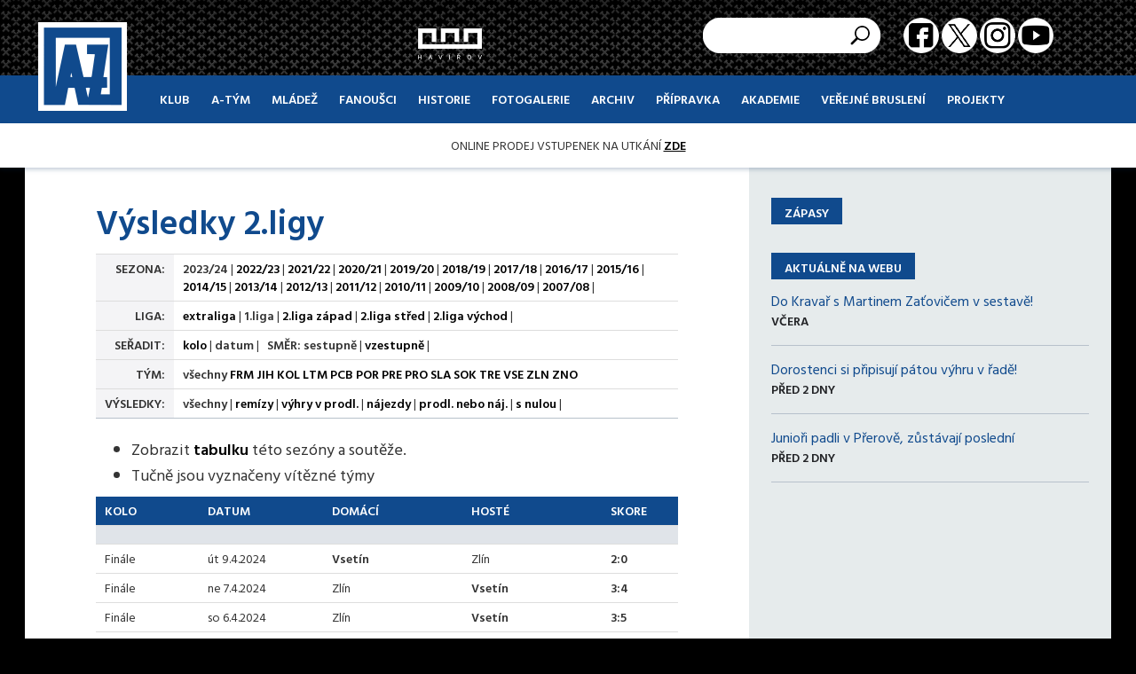

--- FILE ---
content_type: text/html
request_url: https://hc-havirov.cz/vysledky.asp
body_size: 110811
content:
<!DOCTYPE html PUBLIC "-//W3C//DTD XHTML 1.0 Strict//EN" "http://www.w3.org/TR/xhtml1/DTD/xhtml1-strict.dtd">
<html xmlns="http://www.w3.org/1999/xhtml" lang="cs" xml:lang="cs">
<head>
<meta http-equiv="X-UA-Compatible" content="IE=edge" />
<meta http-equiv="Content-language" content="cs" />
<meta http-equiv="Content-Type" content="text/html; charset=windows-1250" />
<meta http-equiv="Cache-Control" content="no-cache" />
<meta http-equiv="Pragma" content="no-cache" />
<meta http-equiv="Expires" content="-1" />
<meta name="googlebot" content="index,follow,snippet,archive" />
<!--<meta name="author" content="Project: eSports.cz s.r.o [www.esports.cz]" />
<meta name="author" content="Graphic: " />
<meta name="author" content="Coding: " />
<meta name="author" content="Programing: " />-->
<meta name="copyright" content="AZ Havířov, eSports.cz s.r.o." />
<meta name="robots" content="ALL,FOLLOW" />
<meta name="keywords" content="hokej Havířov hokej hockey 2.liga CR ceska cesko" />
<meta name="description" content="AZ Havířov" />
<meta name="autosize" content="off" />
<meta name="viewport" content="width=device-width, initial-scale=1" /><!-- HTML5 shim and Respond.js for IE8 support of HTML5 elements and media queries --><!--[if lt IE 9]><script src='https://oss.maxcdn.com/html5shiv/3.7.2/html5shiv.min.js'></script><script src='https://oss.maxcdn.com/respond/1.4.2/respond.min.js'></script><![endif]--><link rel='apple-touch-icon' sizes='57x57' href='/img/fav/apple-touch-icon-57x57.png' /><link rel='apple-touch-icon' sizes='60x60' href='/img/fav/apple-touch-icon-60x60.png' /><link rel='apple-touch-icon' sizes='72x72' href='/img/fav/apple-touch-icon-72x72.png' /><link rel='apple-touch-icon' sizes='76x76' href='/img/fav/apple-touch-icon-76x76.png' /><link rel='apple-touch-icon' sizes='114x114' href='/img/fav/apple-touch-icon-114x114.png' /><link rel='apple-touch-icon' sizes='120x120' href='/img/fav/apple-touch-icon-120x120.png' /><link rel='apple-touch-icon' sizes='144x144' href='/img/fav/apple-touch-icon-144x144.png' /><link rel='apple-touch-icon' sizes='152x152' href='/img/fav/apple-touch-icon-152x152.png' /><link rel='apple-touch-icon' sizes='180x180' href='/img/fav/apple-touch-icon-180x180.png' /><link rel='icon' type='image/png' href='/img/fav/favicon-32x32.png' sizes='32x32' /><link rel='icon' type='image/png' href='/img/fav/android-chrome-192x192.png' sizes='192x192' /><link rel='icon' type='image/png' href='/img/fav/favicon-96x96.png' sizes='96x96' /><link rel='icon' type='image/png' href='/img/fav/favicon-16x16.png' sizes='16x16' /><link rel='manifest' href='/img/fav/manifest.json' /><link rel='mask-icon' href='/img/fav/safari-pinned-tab.svg' color='#5bbad5' /><meta name='msapplication-TileColor' content='#da532c' /><meta name='msapplication-TileImage' content='/img/fav/mstile-144x144.png' /><meta name='theme-color' content='#ffffff' /><link href='https://vesna.esports.cz/weby_data/top_bar/top_bar_css.css' rel='stylesheet'><link rel="stylesheet" href="inc/css/style.min.css?21691490418" type="text/css" />
<link rel="stylesheet" href="inc/css/_hotfix.css?1736340370" type="text/css" />

	<!-- Global site tag (gtag.js) - Google Analytics -->
<script async src="https://www.googletagmanager.com/gtag/js?id=UA-161424800-1"></script>
<script>
  window.dataLayer = window.dataLayer || [];
  function gtag(){dataLayer.push(arguments);}
  gtag('js', new Date());

  gtag('config', 'UA-161424800-1');
</script>

	<title>AZ Havířov | Zápasy  |  Tipsport extraligy</title>
</head>

<body>

	<!-- Lista s tymy -->
<div style="display:none;">
<div id="hockey_bar_esports" data-idTeam="HAV" data-googleSearch="" data-competition="1liga"></div>
</div>


<header>
  <div class="top-bar">
    <div class="container">
      <div class="title">
        <h1 class="hidden">AZ Havířov</h1>

        <style>
header .top-bar .title .title-img {
    margin-top: 10px!important;
    margin-right: 100px!important;
    margin-bottom: 10px!important;
  }

        </style>

        <a href="index.asp" style="opacity:0"><img src="/img/title_heimstaden1.png" class="title-img" width=150></a>
        <img src="/img/havirov.png" class="havirov-img">
      </div>
      <div style="float: right; padding: 23px 25px">
        <a href="https://www.tophydratace.cz/" target="_blank">
            <!-- <img src="/img/plyrs.png" class="plyrs"> -->
        </a>
      </div>
      <div class="socials">
        <a href="https://www.facebook.com/AZHavirov/" target="_blank" class="facebook"><span>Facebook</span></a>
        <a href="https://twitter.com/az_havirov" target="_blank" class="twitter"><span>Twitter</span></a>
        <a href="https://www.instagram.com/azhavirov/?hl=cs" target="_blank" class="instagram"><span>Instagram</span></a>
        <a href="https://www.youtube.com/channel/UCKzBUlKdsndT-QtqaxzjesQ" target="_blank" class="youtube"><span>Youtube</span></a>
      </div>
      <div class="search">
        <form action="search.asp" id="cse-search-box" accept-charset="utf-8" class="">
          <input type="hidden" name="cx" value="004968883953012668450:5ylskyhgbfy">
          <input type="hidden" name="cof" value="FORID:11">
          <input type="text" id="search_input" name="q" size="31" style="outline: none;">
          <input type="submit" id="search_submit" name="sa" value="" style="outline: none;">
        </form>
      </div>
    </div>
  </div>

  <div class="main-menu" data-spy="affix" data-offset-top="220">
    <div class="container">
      <!-- Static navbar -->
      <nav class="navbar yamm">
        <div class="container-fluid">
          <div class="navbar-header">
            <button type="button" class="navbar-toggle collapsed" data-toggle="collapse" data-target="#navbar" aria-expanded="false" aria-controls="navbar">
              <span class="sr-only">Toggle navigation</span>
              <span class="icon-bar"></span>
              <span class="icon-bar"></span>
              <span class="icon-bar"></span>
            </button>
            <a class="navbar-brand" href="index.asp"><img src="/img/logo.png" class="lg"><img src="/img/logo_small.png" class="sm"></a>
          </div>
          <div id="navbar" class="navbar-collapse collapse">
           				<ul class="nav navbar-nav">
              
              <li class="dropdown yamm-fw">
		         <a href="#" class="dropdown-toggle" data-toggle="dropdown">Klub</a>
		         <ul class="dropdown-menu">
		           <li>
		               <div class="yamm-content">
		                  <div class="row"> 
		                    <div class="col-md-3">
		                    	<ul>
			                    	<li><a href="zobraz.asp?t=kontakty" title="Veden’ a kontakty">Vedení klubu a kontakty</a></li>
<li><a href="zobraz.asp?t=vstupenky" title="Vstupenky">Vstupenky</a></li>
<li><a href="partneri.asp" title="Partneři klubu">Partneři klubu</a></li>
			                    </ul>
		                    </div>
		                    <div class="col-md-3">
		                    	<ul>
			                    	<!--<li><a href="http://www.hc-havirov.cz/dokumenty/koncepce-hokeje-v-havirove-2016-2019.pdf" title="KONCEPCE KLUBU">KONCEPCE KLUBU</a></li>  -->
<li><a href="zobraz.asp?t=stadion" title="Stadion">Stadion</a></li>
<li><a href="zobraz.asp?t=navstevni-rad" title="Návštěvní řád">Návštěvní řád</a></li>
<li><a target="_blank" href="https://ssrz.cz/sportoviste/viceucelova-sportovni-hala/" title="Rozpis ledu">Rozpis ledu</a></li>
		                    	</ul>
		                    </div>
		                    <div class="col-md-3">
		                    	<ul>
			                    	<li><a href="zobraz.asp?t=redakce" title="Redakce">Redakce</a></li>
<li><a href="zobraz.asp?t=brouseni" title="Broušení bruslí">Broušení bruslí</a></li>
<li><a href="zobraz.asp?t=mimohokejove-aktivity" title="Mimohokejové aktivity">Mimohokejové aktivity</a></li>
<li><a href="zobraz.asp?t=ke-stazeni" title="Ke stažení">Ke stažení</a></li>
		                    	</ul>
		                    </div>
		                  </div>
		               </div>
		           </li>
		         </ul>
		      </li>
		      
		      <li class="dropdown yamm-fw">
		         <a href="#" class="dropdown-toggle" data-toggle="dropdown">A-Tým</a> 
		         <ul class="dropdown-menu">
		           <li>
		               <div class="yamm-content">
		                  <div class="row"> 
		                    <div class="col-md-3">
		                    	<ul>
			                    	<li><a href="soupiska.asp" title="Soupiska">Soupiska</a></li>
<li><a href="zobraz.asp?t=realizacni-tym" title="Realizační tým">Realizační tým</a></li>
<li><a href="zapasy.asp?sezona=2026" title="Ligové zápasy">Ligové zápasy</a></li>
<li><a href="zapasy.asp?sezona=2026prip" title="Přípravné zápasy">Přípravné zápasy</a></li>

		                    	</ul>
		                    </div>
		                    <div class="col-md-3">
		                    	<ul>
			                    	<li><a href="tabulka.asp" title="Tabulka">Tabulka</a></li>	
<li ><a href="statistiky.asp" title="Statistiky">Statistiky</a></li>
<li ><a href="zobraz.asp?t=navstevnost" title="Návštěvnost">Návštěvnost</a></li>
<li ><a href="marodka.asp" title="Marodka">Marodka</a></li>
		                    	</ul>
		                    </div>
		                    <div class="col-md-3">
			                    <ul>
			                    	<li><a href="zobraz.asp?t=zmeny-v-kadru" title="Změny v kádru">Změny v kádru</a></li>
<li><a href="zobraz.asp?t=rozpis-sezony" title="Rozpis sezony">Rozpis sezony</a></li>
<li class="last"><a href="vysledky.asp" title="Výsledkový servis">Výsledkový servis</a></li>
		                    	</ul>
		                    </div>
		                  </div>
		               </div>
		           </li>
		         </ul>
		      </li>
		      
		      
		      
		      <li class="dropdown yamm-fw">
		         <a href="#" class="dropdown-toggle" data-toggle="dropdown">Mládež</a>
		         <ul class="dropdown-menu">
		           <li>
		               <div class="yamm-content" style="">
		                  <div class="row"> 
		                    <div class="col-md-3">
		                    	<ul>
			                    	<li><a href="mladez.asp" title="Hlavní stránka mládeže">Rozcestník mládeže</a></li>
<li><a href="zobraz.asp?t=realizacni-tymy-mladeze" title="Realizační týmy mládeže">Realizační týmy</a></li>
<li><a href="zobraz.asp?t=nabor-mladych-hokejistu" title="Nábor mladých hokejistů">Nábor hokejistů</a></li>
<li><a href="zobraz.asp?t=konto-mladez" title="Konto mládež">Konto mládež</a></li>
<li><a href="zobraz.asp?t=program-rozvoje" title="Program hráčského rozvoje">Program hráčského rozvoje</a></li>

		                    	</ul>
		                    </div>
		                    <div class="col-md-3">
		                    	<ul>
			                    	<li><a href="bazar.asp" title="Bazar">Bazar</a></li>
<li><a href="zapasy.asp?sezona=2026JUN" title="Zápasy">Zápasy juniorů</a></li>
<li><a href="zapasy.asp?sezona=2026DOR" title="Zápasy">Zápasy dorostu</a></li>
<!--<li><a href="zapasy.asp?sezona=2026MDO" title="Zápasy">Zápasy ml. dorostu</a></li>-->
<li><a href="zapasy.asp?sezona=2026Z9" title="Zápasy">Zápasy 9. třídy</a></li>
<li><a href="zapasy.asp?sezona=2026Z8" title="Zápasy">Zápasy 8. třídy</a></li>

		                    	</ul>
		                    </div>
		                    <div class="col-md-3">
		                    	<ul>
			                    	<li><a href="zapasy.asp?sezona=2026Z7" title="Zápasy">Zápasy 7. třídy</a></li>
<li><a href="zapasy.asp?sezona=2026Z6" title="Zápasy">Zápasy 6. třídy</a></li>
<li><a href="zapasy.asp?sezona=2026Z5" title="Zápasy">Zápasy 5. třídy</a></li>
<li><a href="zapasy.asp?sezona=2026Z4" title="Zápasy">Zápasy 4. třídy A</a></li>
<li><a href="zapasy.asp?sezona=2026Z4-2" title="Zápasy">Zápasy 4. třídy B</a></li>
<li><a href="zapasy.asp?sezona=2026Z4-3" title="Zápasy">Zápasy 4. třídy II.část</a></li>
		                    	</ul>
		                    </div>
		                    <div class="col-md-3">
		                    	<ul>
			                    	<li><a href="zapasy.asp?sezona=2026Z3" title="Zápasy">Zápasy 3. třídy A</a></li>
<li><a href="zapasy.asp?sezona=2026Z3-2" title="Zápasy">Zápasy 3. třídy B</a></li>
<li><a href="zapasy.asp?sezona=2026Z2" title="Zápasy">Zápasy 2. třídy A</a></li>
<li><a href="zapasy.asp?sezona=2026Z2-2" title="Zápasy">Zápasy 2. třídy B</a></li>
		                    	</ul>
		                    </div>
		                  </div>
		               </div>
		           </li>
		         </ul>
		      </li>
		      
		      
		      <li class="dropdown yamm-fw">
		         <a href="#" class="dropdown-toggle" data-toggle="dropdown">Fanoušci</a>
		         <ul class="dropdown-menu">
		           <li>
		               <div class="yamm-content">
		                  <div class="row"> 
		                    <div class="col-md-3">
			                	<ul>
			                    	<li><a href="zobraz.asp?t=hudba-ze-zapasu" title="Hudba ze zápasů">Hudba ze zápasů</a></li>
		                    	</ul>
		                    </div>
		                    <div class="col-md-3">
			                	<ul>
			                    	<!-- <li><a href="http://www.hokejchat.cz/" title="CHAT">Hokejchat.cz</a></li> -->
<!-- <li><a href="zobraz.asp?t=hudba-ze-zapasu" title="Hudba ze zápasů">Hudba ze zápasů</a></li> ?->
<!-- <li class="last"><a href="http://www.facebook.com/AZHavirov" title="AZ Havířov na Facebooku">Facebook</a></li> -->
<li class="last"><a href="zobraz.asp?t=fanouskovske-weby" title="Fanouškovské weby">Fanouškovské weby</a></li>
		                    	</ul>
		                    </div>
		                    <div class="col-md-3">
			                	<ul>
			                    	<!-- <li class="last"><a href="zobraz.asp?t=fanouskovske-weby" title="Fanouškovské weby">Fanouškovské weby</a></li> -->
		                    	</ul>
		                    </div>
		                  </div>
		               </div>
		           </li>
		         </ul>
		      </li>		      
              

		      <li class="dropdown yamm-fw">
		         <a href="#" class="dropdown-toggle" data-toggle="dropdown">Historie</a>
		         <ul class="dropdown-menu">
		           <li>
		               <div class="yamm-content">
		                  <div class="row"> 
		                    <div class="col-md-3">
		                    	<ul>
			                    	<li><a href="zobraz.asp?t=historie-klubu" title="Historie klubu">Historie klubu</a></li>
<li><a href="zobraz.asp?t=sezona-po-sezone" title="Sezóna po sezóně">Sezóna po sezóně</a></li>
<li><a href="zobraz.asp?t=historicke-tabulky" title="Historické tabulky">Historické tabulky</a></li>
<li><a href="zobraz.asp?t=slavni-odchovanci" title="Slavní odchovanci">Slavní odchovanci</a></li>
		                    	</ul>    
		                    </div>
		                    <div class="col-md-3">
			                	<ul>
			                    	<li><a href="zobraz.asp?t=reprezentanti" title="Reprezentanti z Havířova">Reprezentanti</a></li>
<li><a href="sin-slavy.asp" title="Síň slávy">Síň slávy</a></li>
<li><a href="zobraz.asp?t=nhl" title="Havířov v NHL">Havířov v NHL</a></li>
<li class="last"><a href="zobraz.asp?t=cizinci-v-havirove" title="Cizinci v Havířově">Cizinci v Havířově</a></li>
		                    	</ul>
		                    </div>
		                    <div class="col-md-3">
			                    
		                    </div>
		                  </div>
		               </div>
		           </li>
		         </ul>
		      </li>	
		      
		         
              
              <li><a href="archiv.asp?page=2">Fotogalerie</a></li>
               
               
		      <li class="dropdown yamm-fw">
		         <a href="#" class="dropdown-toggle" data-toggle="dropdown">Archiv</a>
		         <ul class="dropdown-menu">
		           <li>
		               <div class="yamm-content">
		                  <div class="row"> 
		                    <div class="col-md-3">
			                	<ul>
			                    	<li><a href="http://tv.onlajny.cz/canal/index/id/43" title="TV.Onlajny.cz">TV.Onlajny.cz</a></li>
<li><a href="archiv.asp" title="Archiv článků">Archiv článků</a></li>
<li class="last"><a href="archiv.asp?page=4" title="Archiv aktualit">Archiv aktualit</a></li>
		                    	</ul>
		                    </div>
		                    <div class="col-md-3">

		                    </div>
		                    <div class="col-md-3">
			                    
		                    </div>
		                  </div>
		               </div>
		           </li>
		         </ul>
		      </li>	
		      
		      
		      <li class="dropdown yamm-fw">
		         <a href="#" class="dropdown-toggle" data-toggle="dropdown">Přípravka</a>
		         <ul class="dropdown-menu">
		           <li>
		               <div class="yamm-content">
		                  <div class="row"> 
		                    <div class="col-md-3">
			                 	<ul>
			                    	<li><a href="zobraz.asp?t=pripravka_aktuality" title="Aktuality">Aktuality</a></li>
<li><a href="zobraz.asp?t=treninky" title="Rozpis tréninků">Rozpis tréninků</a></li>
<li><a href="zobraz.asp?t=nominace_k_utkani" title="">Nominace k utkání</a></li>
<li><a href="zobraz.asp?t=pripravka_dulezite-informace" title="Důležité informace">Důležité informace</a></li>

		                    	</ul>
		                    </div>
		                    <div class="col-md-3">
			                	<ul>
			                    	<li><a href="zobraz.asp?t=caste_dotazy" title="">Časté dotazy</a></li>
<li><a href="zobraz.asp?t=pripravka_desatero-rodice" title="Desatero rodiče">Desatero rodiče</a></li>
<li><a href="zobraz.asp?t=pripravka_nabor" title="Nábor do přípravky">Nábor</a></li>
<li><a href="zobraz.asp?t=pripravka_video" title="Náborové video">Video</a></li>


		                    	</ul>
		                    </div>
		                    <div class="col-md-3">
			                    <ul>
			                    	<li class="last"><a href="pripravka.asp" title="Články o přípravce">Články</a></li>
		                    	</ul>
		                    </div>
		                  </div>
		               </div>
		           </li>
		         </ul>
		      </li>

<li class="dropdown yamm-fw">
		         <a href="#" class="dropdown-toggle" data-toggle="dropdown">Akademie</a>
		         <ul class="dropdown-menu">
		           <li>
		               <div class="yamm-content">
		                  <div class="row"> 
		                    <div class="col-md-3">
			                 	<ul>
			                    	<li><a href="zobraz.asp?t=akademie" title="Základní informace">Základní informace</a></li>
<li><a href="zobraz.asp?t=akademie_kontakty" title="Kontakty">Kontakty</a></li>
<li><a href="https://www.facebook.com/people/Hokejov%C3%A1-akademie-AZ-Hav%C3%AD%C5%99ov/100090146648549/" target="_blank" title="Aktuality">Aktuality</a></li>
<li><a href="zobraz.asp?t=akademie_video" title="Video">Video</a></li>

		                    	</ul>
		                    </div>
		                  </div>
		               </div>
		           </li>
		         </ul>
		      </li>
              <li><a href="zobraz.asp?t=verejne_brusleni">Veřejné bruslení</a></li>
            
            <li class="dropdown yamm-fw">
		         <a href="#" class="dropdown-toggle" data-toggle="dropdown">Projekty</a>
		         <ul class="dropdown-menu">
		           <li>
		               <div class="yamm-content">
		                  <div class="row"> 
		                    <div class="col-md-12">
			                 	<ul>
			                    <li><a href="clanek.asp?id=2622&passw=vseWebEsports" title="Hrej fair play!">Hrej fair play!</a></li>
		                    	<li><a href="clanek.asp?id=3023&passw=vseWebEsports" title="Zkus to jinak - rozvíjej své dovednosti a hrej fair play">Zkus to jinak - rozvíjej své dovednosti a hrej fair play</a></li>
                                <li><a href="clanek.asp?id=3925&passw=vseWebEsports" title="Další dotační projekty">Další dotační projekty</a></li>
                                <li><a href="clanek.asp?id=5245&passw=vseWebEsports" title="Poděkování partnerům">Poděkování partnerům 2023</a></li>
                          </ul>
		                    </div>
		                  </div>
		               </div>
		           </li>
		         </ul>
		      </li>
            
            </ul>
            
            
            <script>
            $(document).on('click', '.yamm .dropdown-menu', function(e) {
  				e.stopPropagation()
			})
</script>
          </div><!--/.nav-collapse -->
        </div><!--/.container-fluid -->
      </nav>
    </div>
  </div>


  <div class="infobar">
    <div class="container">

		ONLINE PRODEJ VSTUPENEK NA UTKÁNÍ <a href="https://hchavirov.enigoo.cz/app/vstupenkyonlineazhavirov" title="ZDE">ZDE</a>


  </div>
  </div>

</header>
	


<div class="container layout">

  <div class="row">
    <div class="col-md-8 content">
      
      <div class="inner">

       
       
       
       <!-- hlavni text -->
        		<h1>Výsledky 2.ligy</h1>
						<!-- //////////////////////////////////////hlavni text -->	
			
						<div id="subpage_vysledky"><table cellspacing="0" cellpadding="0" class="table nice"><tr><td class="item right"><b>SEZONA:</b></td><td valign="top"><b>2023/24</b> | <a href="vysledky.asp?sezona=2023&amp;liga=p&amp;order=datum&amp;smer=desc&amp;tym=&amp;kde=&amp;vysledky=">2022/23</a> | <a href="vysledky.asp?sezona=2022&amp;liga=p&amp;order=datum&amp;smer=desc&amp;tym=&amp;kde=&amp;vysledky=">2021/22</a> | <a href="vysledky.asp?sezona=2021&amp;liga=p&amp;order=datum&amp;smer=desc&amp;tym=&amp;kde=&amp;vysledky=">2020/21</a> | <a href="vysledky.asp?sezona=2020&amp;liga=p&amp;order=datum&amp;smer=desc&amp;tym=&amp;kde=&amp;vysledky=">2019/20</a> | <a href="vysledky.asp?sezona=2019&amp;liga=p&amp;order=datum&amp;smer=desc&amp;tym=&amp;kde=&amp;vysledky=">2018/19</a> | <a href="vysledky.asp?sezona=2018&amp;liga=p&amp;order=datum&amp;smer=desc&amp;tym=&amp;kde=&amp;vysledky=">2017/18</a> | <a href="vysledky.asp?sezona=2017&amp;liga=p&amp;order=datum&amp;smer=desc&amp;tym=&amp;kde=&amp;vysledky=">2016/17</a> | <a href="vysledky.asp?sezona=2016&amp;liga=p&amp;order=datum&amp;smer=desc&amp;tym=&amp;kde=&amp;vysledky=">2015/16</a> | <a href="vysledky.asp?sezona=2015&amp;liga=p&amp;order=datum&amp;smer=desc&amp;tym=&amp;kde=&amp;vysledky=">2014/15</a> | <a href="vysledky.asp?sezona=2014&amp;liga=p&amp;order=datum&amp;smer=desc&amp;tym=&amp;kde=&amp;vysledky=">2013/14</a> | <a href="vysledky.asp?sezona=2013&amp;liga=p&amp;order=datum&amp;smer=desc&amp;tym=&amp;kde=&amp;vysledky=">2012/13</a> | <a href="vysledky.asp?sezona=2012&amp;liga=p&amp;order=datum&amp;smer=desc&amp;tym=&amp;kde=&amp;vysledky=">2011/12</a> | <a href="vysledky.asp?sezona=2011&amp;liga=p&amp;order=datum&amp;smer=desc&amp;tym=&amp;kde=&amp;vysledky=">2010/11</a> | <a href="vysledky.asp?sezona=2010&amp;liga=p&amp;order=datum&amp;smer=desc&amp;tym=&amp;kde=&amp;vysledky=">2009/10</a> | <a href="vysledky.asp?sezona=2009&amp;liga=p&amp;order=datum&amp;smer=desc&amp;tym=&amp;kde=&amp;vysledky=">2008/09</a> | <a href="vysledky.asp?sezona=2008&amp;liga=p&amp;order=datum&amp;smer=desc&amp;tym=&amp;kde=&amp;vysledky=">2007/08</a> | </td></tr><tr><td class="item right"><b>LIGA:</b></td><td valign="top"><a href="vysledky.asp?sezona=2024&amp;liga=e&amp;order=datum&amp;smer=desc&amp;kde=&amp;vysledky=">extraliga</a> | <b>1.liga</b> | <a href="vysledky.asp?sezona=2024&amp;liga=dz&amp;order=datum&amp;smer=desc&amp;kde=&amp;vysledky=">2.liga západ</a> | <a href="vysledky.asp?sezona=2024&amp;liga=ds&amp;order=datum&amp;smer=desc&amp;kde=&amp;vysledky=">2.liga střed</a> | <a href="vysledky.asp?sezona=2024&amp;liga=dv&amp;order=datum&amp;smer=desc&amp;kde=&amp;vysledky=">2.liga východ</a> | </td></tr><tr><td class="item right"><b>SEŘADIT:</b></td><td valign="top"><a href="vysledky.asp?sezona=2024&amp;liga=p&amp;order=kolo&amp;smer=desc&amp;tym=&amp;kde=&amp;vysledky=">kolo</a> | <b>datum</b> |  &nbsp; <b>SMĚR:</b> <b>sestupně</b> | <a href="vysledky.asp?sezona=2024&amp;liga=p&amp;order=datum&amp;smer=asc&amp;tym=&amp;kde=&amp;vysledky=">vzestupně</a> | </td></tr><tr><td class="item right"><b>TÝM:</b></td><td valign="top"><b>všechny</b> <a href="vysledky.asp?sezona=2024&amp;liga=p&amp;order=datum&amp;smer=desc&amp;tym=FRM&amp;kde=&amp;vysledky=" title='Frýdek-Místek'>FRM</a> <a href="vysledky.asp?sezona=2024&amp;liga=p&amp;order=datum&amp;smer=desc&amp;tym=JIH&amp;kde=&amp;vysledky=" title='Jihlava'>JIH</a> <a href="vysledky.asp?sezona=2024&amp;liga=p&amp;order=datum&amp;smer=desc&amp;tym=KOL&amp;kde=&amp;vysledky=" title='Kolín'>KOL</a> <a href="vysledky.asp?sezona=2024&amp;liga=p&amp;order=datum&amp;smer=desc&amp;tym=LTM&amp;kde=&amp;vysledky=" title='Litoměřice'>LTM</a> <a href="vysledky.asp?sezona=2024&amp;liga=p&amp;order=datum&amp;smer=desc&amp;tym=PCB&amp;kde=&amp;vysledky=" title='PCB'>PCB</a> <a href="vysledky.asp?sezona=2024&amp;liga=p&amp;order=datum&amp;smer=desc&amp;tym=POR&amp;kde=&amp;vysledky=" title='Poruba'>POR</a> <a href="vysledky.asp?sezona=2024&amp;liga=p&amp;order=datum&amp;smer=desc&amp;tym=PRE&amp;kde=&amp;vysledky=" title='Přerov'>PRE</a> <a href="vysledky.asp?sezona=2024&amp;liga=p&amp;order=datum&amp;smer=desc&amp;tym=PRO&amp;kde=&amp;vysledky=" title='Prostějov'>PRO</a> <a href="vysledky.asp?sezona=2024&amp;liga=p&amp;order=datum&amp;smer=desc&amp;tym=SLA&amp;kde=&amp;vysledky=" title='Slavia'>SLA</a> <a href="vysledky.asp?sezona=2024&amp;liga=p&amp;order=datum&amp;smer=desc&amp;tym=SOK&amp;kde=&amp;vysledky=" title='Sokolov'>SOK</a> <a href="vysledky.asp?sezona=2024&amp;liga=p&amp;order=datum&amp;smer=desc&amp;tym=TRE&amp;kde=&amp;vysledky=" title='Třebíč'>TRE</a> <a href="vysledky.asp?sezona=2024&amp;liga=p&amp;order=datum&amp;smer=desc&amp;tym=VSE&amp;kde=&amp;vysledky=" title='Vsetín'>VSE</a> <a href="vysledky.asp?sezona=2024&amp;liga=p&amp;order=datum&amp;smer=desc&amp;tym=ZLN&amp;kde=&amp;vysledky=" title='Zlín'>ZLN</a> <a href="vysledky.asp?sezona=2024&amp;liga=p&amp;order=datum&amp;smer=desc&amp;tym=ZNO&amp;kde=&amp;vysledky=" title='Znojmo'>ZNO</a> </td></tr></td></tr><tr><td class="item right"><b>VÝSLEDKY: </b></td><td valign="top"><b>všechny</b> | <a href="vysledky.asp?sezona=2024&amp;liga=p&amp;order=datum&amp;smer=desc&amp;tym=&amp;kde=&amp;vysledky=remizy">remízy</a> | <a href="vysledky.asp?sezona=2024&amp;liga=p&amp;order=datum&amp;smer=desc&amp;tym=&amp;kde=&amp;vysledky=prodlouzeni">výhry v prodl.</a> | <a href="vysledky.asp?sezona=2024&amp;liga=p&amp;order=datum&amp;smer=desc&amp;tym=&amp;kde=&amp;vysledky=najezdy">nájezdy</a> | <a href="vysledky.asp?sezona=2024&amp;liga=p&amp;order=datum&amp;smer=desc&amp;tym=&amp;kde=&amp;vysledky=prodlnaj">prodl. nebo náj.</a> | <a href="vysledky.asp?sezona=2024&amp;liga=p&amp;order=datum&amp;smer=desc&amp;tym=&amp;kde=&amp;vysledky=nuly">s nulou</a> | </td></tr></table><ul><li>Zobrazit <a href="tabulka.asp?sezona=2024&amp;liga=p">tabulku</a> této sezóny a soutěže.</li><li>Tučně jsou vyznačeny vítězné týmy</li></ul><table id="tabVysledky" cellspacing="0" cellpadding="0" class="table_nice table nice">
<tr><th>Kolo</th><th>Datum</th><th>Domácí</th><th>Hosté</th><th>Skore</th></tr>
<tr class="delici_cara"><td colspan="7">&nbsp;</td></tr>
<tr class=" colored">
<td>Finále</td>
<td>út 9.4.2024</td>
<td><b>Vsetín</b></td>
<td>
Zlín</td>
<td><b>2:0</b></td></tr>
<tr class="">
<td>Finále</td>
<td>ne 7.4.2024</td>
<td>Zlín</td>
<td>
<b>Vsetín</b></td>
<td><b>3:4</b></td></tr>
<tr class=" colored">
<td>Finále</td>
<td>so 6.4.2024</td>
<td>Zlín</td>
<td>
<b>Vsetín</b></td>
<td><b>3:5</b></td></tr>
<tr class="">
<td>Finále</td>
<td>st 3.4.2024</td>
<td>Vsetín</td>
<td>
<b>Zlín</b></td>
<td><b>2:3p</b></td></tr>
<tr class=" colored">
<td>Finále</td>
<td>út 2.4.2024</td>
<td><b>Vsetín</b></td>
<td>
Zlín</td>
<td><b>8:1</b></td></tr>
<tr class="delici_cara"><td colspan="7">&nbsp;</td></tr>
<tr class="">
<td>Semifinále</td>
<td>so 30.3.2024</td>
<td>Litoměřice</td>
<td>
<b>Zlín</b></td>
<td><b>0:4</b></td></tr>
<tr class=" colored">
<td>Semifinále</td>
<td>čt 28.3.2024</td>
<td><b>Zlín</b></td>
<td>
Litoměřice</td>
<td><b>2:0</b></td></tr>
<tr class="">
<td>Semifinále</td>
<td>út 26.3.2024</td>
<td><b>Litoměřice</b></td>
<td>
Zlín</td>
<td><b>4:1</b></td></tr>
<tr class=" colored">
<td>Semifinále</td>
<td>út 26.3.2024</td>
<td><b>Vsetín</b></td>
<td>
Jihlava</td>
<td><b>4:1</b></td></tr>
<tr class="">
<td>Semifinále</td>
<td>ne 24.3.2024</td>
<td>Jihlava</td>
<td>
<b>Vsetín</b></td>
<td><b>1:3</b></td></tr>
<tr class=" colored">
<td>Semifinále</td>
<td>ne 24.3.2024</td>
<td><b>Zlín</b></td>
<td>
Litoměřice</td>
<td><b>3:2p</b></td></tr>
<tr class="">
<td>Semifinále</td>
<td>so 23.3.2024</td>
<td>Jihlava</td>
<td>
<b>Vsetín</b></td>
<td><b>3:4</b></td></tr>
<tr class=" colored">
<td>Semifinále</td>
<td>so 23.3.2024</td>
<td>Zlín</td>
<td>
<b>Litoměřice</b></td>
<td><b>1:5</b></td></tr>
<tr class="">
<td>Semifinále</td>
<td>st 20.3.2024</td>
<td>Litoměřice</td>
<td>
<b>Zlín</b></td>
<td><b>1:8</b></td></tr>
<tr class=" colored">
<td>Semifinále</td>
<td>st 20.3.2024</td>
<td>Vsetín</td>
<td>
<b>Jihlava</b></td>
<td><b>2:3sn</b></td></tr>
<tr class="">
<td>Semifinále</td>
<td>út 19.3.2024</td>
<td><b>Litoměřice</b></td>
<td>
Zlín</td>
<td><b>2:0</b></td></tr>
<tr class=" colored">
<td>Semifinále</td>
<td>út 19.3.2024</td>
<td><b>Vsetín</b></td>
<td>
Jihlava</td>
<td><b>5:3</b></td></tr>
<tr class="delici_cara"><td colspan="7">&nbsp;</td></tr>
<tr class="">
<td>Čtvrtfinále</td>
<td>so 16.3.2024</td>
<td><b>Litoměřice</b></td>
<td>
Třebíč</td>
<td><b>4:1</b></td></tr>
<tr class=" colored">
<td>Čtvrtfinále</td>
<td>čt 14.3.2024</td>
<td>Přerov</td>
<td>
<b>Vsetín</b></td>
<td><b>2:6</b></td></tr>
<tr class="">
<td>Čtvrtfinále</td>
<td>čt 14.3.2024</td>
<td><b>Jihlava</b></td>
<td>
Poruba</td>
<td><b>5:3</b></td></tr>
<tr class=" colored">
<td>Čtvrtfinále</td>
<td>čt 14.3.2024</td>
<td><b>Třebíč</b></td>
<td>
Litoměřice</td>
<td><b>3:2p</b></td></tr>
<tr class="">
<td>Čtvrtfinále</td>
<td>st 13.3.2024</td>
<td><b>Přerov</b></td>
<td>
Vsetín</td>
<td><b>2:1</b></td></tr>
<tr class=" colored">
<td>Čtvrtfinále</td>
<td>st 13.3.2024</td>
<td><b>Jihlava</b></td>
<td>
Poruba</td>
<td><b>5:1</b></td></tr>
<tr class="">
<td>Čtvrtfinále</td>
<td>st 13.3.2024</td>
<td><b>Zlín</b></td>
<td>
Prostějov</td>
<td><b>6:2</b></td></tr>
<tr class=" colored">
<td>Čtvrtfinále</td>
<td>st 13.3.2024</td>
<td>Třebíč</td>
<td>
<b>Litoměřice</b></td>
<td><b>1:3</b></td></tr>
<tr class="">
<td>Čtvrtfinále</td>
<td>ne 10.3.2024</td>
<td><b>Poruba</b></td>
<td>
Jihlava</td>
<td><b>6:3</b></td></tr>
<tr class=" colored">
<td>Čtvrtfinále</td>
<td>ne 10.3.2024</td>
<td>Litoměřice</td>
<td>
<b>Třebíč</b></td>
<td><b>1:4</b></td></tr>
<tr class="">
<td>Čtvrtfinále</td>
<td>ne 10.3.2024</td>
<td>Prostějov</td>
<td>
<b>Zlín</b></td>
<td><b>2:3p</b></td></tr>
<tr class=" colored">
<td>Čtvrtfinále</td>
<td>ne 10.3.2024</td>
<td><b>Vsetín</b></td>
<td>
Přerov</td>
<td><b>2:1p</b></td></tr>
<tr class="">
<td>Čtvrtfinále</td>
<td>so 9.3.2024</td>
<td>Poruba</td>
<td>
<b>Jihlava</b></td>
<td><b>2:3</b></td></tr>
<tr class=" colored">
<td>Čtvrtfinále</td>
<td>so 9.3.2024</td>
<td><b>Vsetín</b></td>
<td>
Přerov</td>
<td><b>8:0</b></td></tr>
<tr class="">
<td>Čtvrtfinále</td>
<td>so 9.3.2024</td>
<td>Prostějov</td>
<td>
<b>Zlín</b></td>
<td><b>3:5</b></td></tr>
<tr class=" colored">
<td>Čtvrtfinále</td>
<td>so 9.3.2024</td>
<td><b>Litoměřice</b></td>
<td>
Třebíč</td>
<td><b>3:1</b></td></tr>
<tr class="delici_cara"><td colspan="7">&nbsp;</td></tr>
<tr class="">
<td>Předkolo</td>
<td>čt 7.3.2024</td>
<td><b>Jihlava</b></td>
<td>
Slavia</td>
<td><b>3:0</b></td></tr>
<tr class=" colored">
<td>Předkolo</td>
<td>čt 7.3.2024</td>
<td><b>Přerov</b></td>
<td>
PCB</td>
<td><b>3:2</b></td></tr>
<tr class="">
<td>Předkolo</td>
<td>st 6.3.2024</td>
<td><b>Přerov</b></td>
<td>
PCB</td>
<td><b>3:2</b></td></tr>
<tr class=" colored">
<td>Předkolo</td>
<td>st 6.3.2024</td>
<td><b>Jihlava</b></td>
<td>
Slavia</td>
<td><b>7:2</b></td></tr>
<tr class="">
<td>Předkolo</td>
<td>po 4.3.2024</td>
<td><b>PCB</b></td>
<td>
Přerov</td>
<td><b>4:0</b></td></tr>
<tr class=" colored">
<td>Předkolo</td>
<td>po 4.3.2024</td>
<td><b>Slavia</b></td>
<td>
Jihlava</td>
<td><b>3:2p</b></td></tr>
<tr class="delici_cara"><td colspan="7">&nbsp;</td></tr>
<tr class="">
<td>52</td>
<td>pá 1.3.2024</td>
<td>Znojmo</td>
<td>
<b>Litoměřice</b></td>
<td><b>1:3</b></td></tr>
<tr class=" colored">
<td>52</td>
<td>pá 1.3.2024</td>
<td>Sokolov</td>
<td>
<b>PCB</b></td>
<td><b>1:3</b></td></tr>
<tr class="">
<td>52</td>
<td>pá 1.3.2024</td>
<td><b>Prostějov</b></td>
<td>
Vsetín</td>
<td><b>4:1</b></td></tr>
<tr class=" colored">
<td>52</td>
<td>pá 1.3.2024</td>
<td>Kolín</td>
<td>
<b>Slavia</b></td>
<td><b>2:5</b></td></tr>
<tr class="">
<td>52</td>
<td>pá 1.3.2024</td>
<td>Frýdek-Místek</td>
<td>
<b>Poruba</b></td>
<td><b>1:5</b></td></tr>
<tr class=" colored">
<td>52</td>
<td>pá 1.3.2024</td>
<td><b>Zlín</b></td>
<td>
Jihlava</td>
<td><b>4:3p</b></td></tr>
<tr class="">
<td>52</td>
<td>pá 1.3.2024</td>
<td>Třebíč</td>
<td>
<b>Přerov</b></td>
<td><b>1:2p</b></td></tr>
<tr class="delici_cara"><td colspan="7">&nbsp;</td></tr>
<tr class=" colored">
<td>51</td>
<td>st 28.2.2024</td>
<td><b>Slavia</b></td>
<td>
Třebíč</td>
<td><b>3:2p</b></td></tr>
<tr class="">
<td>51</td>
<td>st 28.2.2024</td>
<td><b>Jihlava</b></td>
<td>
Sokolov</td>
<td><b>4:1</b></td></tr>
<tr class=" colored">
<td>51</td>
<td>st 28.2.2024</td>
<td>Přerov</td>
<td>
<b>Zlín</b></td>
<td><b>0:2</b></td></tr>
<tr class="">
<td>51</td>
<td>st 28.2.2024</td>
<td><b>Vsetín</b></td>
<td>
Kolín</td>
<td><b>4:2</b></td></tr>
<tr class=" colored">
<td>51</td>
<td>st 28.2.2024</td>
<td>Litoměřice</td>
<td>
<b>Frýdek-Místek</b></td>
<td><b>3:5</b></td></tr>
<tr class="">
<td>51</td>
<td>st 28.2.2024</td>
<td>Poruba</td>
<td>
<b>Prostějov</b></td>
<td><b>1:3</b></td></tr>
<tr class=" colored">
<td>51</td>
<td>st 28.2.2024</td>
<td><b>PCB</b></td>
<td>
Znojmo</td>
<td><b>4:2</b></td></tr>
<tr class="delici_cara"><td colspan="7">&nbsp;</td></tr>
<tr class="">
<td>50</td>
<td>so 24.2.2024</td>
<td><b>Kolín</b></td>
<td>
Litoměřice</td>
<td><b>5:4sn</b></td></tr>
<tr class=" colored">
<td>50</td>
<td>so 24.2.2024</td>
<td>Jihlava</td>
<td>
<b>Přerov</b></td>
<td><b>2:6</b></td></tr>
<tr class="">
<td>50</td>
<td>so 24.2.2024</td>
<td><b>Prostějov</b></td>
<td>
Třebíč</td>
<td><b>4:2</b></td></tr>
<tr class=" colored">
<td>50</td>
<td>so 24.2.2024</td>
<td>Frýdek-Místek</td>
<td>
<b>Slavia</b></td>
<td><b>2:3</b></td></tr>
<tr class="">
<td>50</td>
<td>so 24.2.2024</td>
<td>Sokolov</td>
<td>
<b>Poruba</b></td>
<td><b>5:6sn</b></td></tr>
<tr class=" colored">
<td>50</td>
<td>so 24.2.2024</td>
<td><b>Znojmo</b></td>
<td>
Vsetín</td>
<td><b>6:3</b></td></tr>
<tr class="">
<td>50</td>
<td>so 24.2.2024</td>
<td><b>Zlín</b></td>
<td>
PCB</td>
<td><b>2:1</b></td></tr>
<tr class="delici_cara"><td colspan="7">&nbsp;</td></tr>
<tr class=" colored">
<td>49</td>
<td>čt 22.2.2024</td>
<td>Třebíč</td>
<td>
<b>Kolín</b></td>
<td><b>1:2sn</b></td></tr>
<tr class="">
<td>49</td>
<td>st 21.2.2024</td>
<td><b>Slavia</b></td>
<td>
Prostějov</td>
<td><b>4:2</b></td></tr>
<tr class=" colored">
<td>49</td>
<td>st 21.2.2024</td>
<td><b>Přerov</b></td>
<td>
Sokolov</td>
<td><b>3:0</b></td></tr>
<tr class="">
<td>49</td>
<td>st 21.2.2024</td>
<td><b>Litoměřice</b></td>
<td>
Zlín</td>
<td><b>2:1</b></td></tr>
<tr class=" colored">
<td>49</td>
<td>st 21.2.2024</td>
<td><b>Vsetín</b></td>
<td>
Frýdek-Místek</td>
<td><b>3:1</b></td></tr>
<tr class="">
<td>49</td>
<td>st 21.2.2024</td>
<td><b>Poruba</b></td>
<td>
Znojmo</td>
<td><b>4:1</b></td></tr>
<tr class=" colored">
<td>49</td>
<td>st 21.2.2024</td>
<td><b>PCB</b></td>
<td>
Jihlava</td>
<td><b>3:2</b></td></tr>
<tr class="delici_cara"><td colspan="7">&nbsp;</td></tr>
<tr class="">
<td>48</td>
<td>po 19.2.2024</td>
<td>Sokolov</td>
<td>
<b>Litoměřice</b></td>
<td><b>3:5</b></td></tr>
<tr class="delici_cara"><td colspan="7">&nbsp;</td></tr>
<tr class=" colored">
<td>44</td>
<td>po 19.2.2024</td>
<td>Přerov</td>
<td>
<b>Frýdek-Místek</b></td>
<td><b>2:3</b></td></tr>
<tr class="delici_cara"><td colspan="7">&nbsp;</td></tr>
<tr class="">
<td>48</td>
<td>so 17.2.2024</td>
<td>Jihlava</td>
<td>
<b>Poruba</b></td>
<td><b>2:6</b></td></tr>
<tr class=" colored">
<td>48</td>
<td>so 17.2.2024</td>
<td>Frýdek-Místek</td>
<td>
<b>Třebíč</b></td>
<td><b>1:5</b></td></tr>
<tr class="">
<td>48</td>
<td>so 17.2.2024</td>
<td><b>Prostějov</b></td>
<td>
Kolín</td>
<td><b>3:2</b></td></tr>
<tr class=" colored">
<td>48</td>
<td>so 17.2.2024</td>
<td>Znojmo</td>
<td>
<b>Slavia</b></td>
<td><b>2:3</b></td></tr>
<tr class="">
<td>48</td>
<td>so 17.2.2024</td>
<td>PCB</td>
<td>
<b>Přerov</b></td>
<td><b>3:4</b></td></tr>
<tr class=" colored">
<td>48</td>
<td>pá 16.2.2024</td>
<td><b>Zlín</b></td>
<td>
Vsetín</td>
<td><b>4:3</b></td></tr>
<tr class="delici_cara"><td colspan="7">&nbsp;</td></tr>
<tr class="">
<td>47</td>
<td>st 14.2.2024</td>
<td><b>Vsetín</b></td>
<td>
Sokolov</td>
<td><b>6:2</b></td></tr>
<tr class=" colored">
<td>47</td>
<td>st 14.2.2024</td>
<td><b>Třebíč</b></td>
<td>
Zlín</td>
<td><b>2:1p</b></td></tr>
<tr class="">
<td>47</td>
<td>st 14.2.2024</td>
<td><b>Litoměřice</b></td>
<td>
Přerov</td>
<td><b>3:1</b></td></tr>
<tr class=" colored">
<td>47</td>
<td>st 14.2.2024</td>
<td><b>Slavia</b></td>
<td>
Jihlava</td>
<td><b>1:0</b></td></tr>
<tr class="">
<td>47</td>
<td>st 14.2.2024</td>
<td><b>Prostějov</b></td>
<td>
Znojmo</td>
<td><b>6:4</b></td></tr>
<tr class=" colored">
<td>47</td>
<td>st 14.2.2024</td>
<td><b>Poruba</b></td>
<td>
PCB</td>
<td><b>4:3</b></td></tr>
<tr class="">
<td>47</td>
<td>st 14.2.2024</td>
<td><b>Kolín</b></td>
<td>
Frýdek-Místek</td>
<td><b>7:0</b></td></tr>
<tr class="delici_cara"><td colspan="7">&nbsp;</td></tr>
<tr class=" colored">
<td>46</td>
<td>po 12.2.2024</td>
<td><b>Frýdek-Místek</b></td>
<td>
Prostějov</td>
<td><b>5:1</b></td></tr>
<tr class="">
<td>46</td>
<td>po 12.2.2024</td>
<td><b>Zlín</b></td>
<td>
Slavia</td>
<td><b>2:0</b></td></tr>
<tr class=" colored">
<td>46</td>
<td>po 12.2.2024</td>
<td><b>Přerov</b></td>
<td>
Poruba</td>
<td><b>3:0</b></td></tr>
<tr class="">
<td>46</td>
<td>po 12.2.2024</td>
<td><b>Znojmo</b></td>
<td>
Třebíč</td>
<td><b>5:0</b></td></tr>
<tr class=" colored">
<td>46</td>
<td>po 12.2.2024</td>
<td>Sokolov</td>
<td>
<b>Kolín</b></td>
<td><b>3:5</b></td></tr>
<tr class="">
<td>46</td>
<td>po 12.2.2024</td>
<td><b>PCB</b></td>
<td>
Vsetín</td>
<td><b>3:2sn</b></td></tr>
<tr class=" colored">
<td>46</td>
<td>ne 11.2.2024</td>
<td><b>Jihlava</b></td>
<td>
Litoměřice</td>
<td><b>4:3</b></td></tr>
<tr class="delici_cara"><td colspan="7">&nbsp;</td></tr>
<tr class="">
<td>27</td>
<td>pá 9.2.2024</td>
<td><b>Jihlava</b></td>
<td>
Znojmo</td>
<td><b>4:2</b></td></tr>
<tr class="delici_cara"><td colspan="7">&nbsp;</td></tr>
<tr class=" colored">
<td>24</td>
<td>čt 8.2.2024</td>
<td><b>Kolín</b></td>
<td>
Litoměřice</td>
<td><b>3:2p</b></td></tr>
<tr class="delici_cara"><td colspan="7">&nbsp;</td></tr>
<tr class="">
<td>45</td>
<td>so 3.2.2024</td>
<td><b>Kolín</b></td>
<td>
Zlín</td>
<td><b>8:4</b></td></tr>
<tr class=" colored">
<td>45</td>
<td>so 3.2.2024</td>
<td>Slavia</td>
<td>
<b>PCB</b></td>
<td><b>1:4</b></td></tr>
<tr class="">
<td>45</td>
<td>so 3.2.2024</td>
<td><b>Prostějov</b></td>
<td>
Jihlava</td>
<td><b>2:0</b></td></tr>
<tr class=" colored">
<td>45</td>
<td>so 3.2.2024</td>
<td><b>Vsetín</b></td>
<td>
Přerov</td>
<td><b>5:1</b></td></tr>
<tr class="">
<td>45</td>
<td>so 3.2.2024</td>
<td><b>Frýdek-Místek</b></td>
<td>
Znojmo</td>
<td><b>4:3</b></td></tr>
<tr class=" colored">
<td>45</td>
<td>so 3.2.2024</td>
<td>Litoměřice</td>
<td>
<b>Poruba</b></td>
<td><b>5:6sn</b></td></tr>
<tr class="">
<td>45</td>
<td>so 3.2.2024</td>
<td>Třebíč</td>
<td>
<b>Sokolov</b></td>
<td><b>2:3sn</b></td></tr>
<tr class="delici_cara"><td colspan="7">&nbsp;</td></tr>
<tr class=" colored">
<td>44</td>
<td>st 31.1.2024</td>
<td>Jihlava</td>
<td>
<b>Třebíč</b></td>
<td><b>1:3</b></td></tr>
<tr class="">
<td>44</td>
<td>st 31.1.2024</td>
<td>Zlín</td>
<td>
<b>Prostějov</b></td>
<td><b>1:2sn</b></td></tr>
<tr class=" colored">
<td>44</td>
<td>st 31.1.2024</td>
<td><b>Znojmo</b></td>
<td>
Kolín</td>
<td><b>1:0</b></td></tr>
<tr class="">
<td>44</td>
<td>st 31.1.2024</td>
<td>Sokolov</td>
<td>
<b>Slavia</b></td>
<td><b>3:4</b></td></tr>
<tr class=" colored">
<td>44</td>
<td>st 31.1.2024</td>
<td>PCB</td>
<td>
<b>Litoměřice</b></td>
<td><b>1:5</b></td></tr>
<tr class="">
<td>44</td>
<td>st 31.1.2024</td>
<td><b>Poruba</b></td>
<td>
Vsetín</td>
<td><b>4:3</b></td></tr>
<tr class="delici_cara"><td colspan="7">&nbsp;</td></tr>
<tr class=" colored">
<td>43</td>
<td>so 27.1.2024</td>
<td>Prostějov</td>
<td>
<b>Přerov</b></td>
<td><b>0:2</b></td></tr>
<tr class="">
<td>43</td>
<td>so 27.1.2024</td>
<td><b>Frýdek-Místek</b></td>
<td>
Zlín</td>
<td><b>5:2</b></td></tr>
<tr class=" colored">
<td>43</td>
<td>so 27.1.2024</td>
<td><b>Znojmo</b></td>
<td>
Sokolov</td>
<td><b>6:3</b></td></tr>
<tr class="">
<td>43</td>
<td>so 27.1.2024</td>
<td><b>Třebíč</b></td>
<td>
Litoměřice</td>
<td><b>3:2p</b></td></tr>
<tr class=" colored">
<td>43</td>
<td>so 27.1.2024</td>
<td>Kolín</td>
<td>
<b>PCB</b></td>
<td><b>1:4</b></td></tr>
<tr class="">
<td>43</td>
<td>so 27.1.2024</td>
<td><b>Slavia</b></td>
<td>
Poruba</td>
<td><b>1:0</b></td></tr>
<tr class=" colored">
<td>43</td>
<td>so 27.1.2024</td>
<td><b>Vsetín</b></td>
<td>
Jihlava</td>
<td><b>8:5</b></td></tr>
<tr class="delici_cara"><td colspan="7">&nbsp;</td></tr>
<tr class="">
<td>42</td>
<td>st 24.1.2024</td>
<td>Jihlava</td>
<td>
<b>Kolín</b></td>
<td><b>2:4</b></td></tr>
<tr class=" colored">
<td>42</td>
<td>st 24.1.2024</td>
<td>Litoměřice</td>
<td>
<b>Vsetín</b></td>
<td><b>2:5</b></td></tr>
<tr class="">
<td>42</td>
<td>st 24.1.2024</td>
<td><b>Přerov</b></td>
<td>
Slavia</td>
<td><b>4:1</b></td></tr>
<tr class=" colored">
<td>42</td>
<td>st 24.1.2024</td>
<td>Sokolov</td>
<td>
<b>Prostějov</b></td>
<td><b>1:2</b></td></tr>
<tr class="">
<td>42</td>
<td>st 24.1.2024</td>
<td>Poruba</td>
<td>
<b>Třebíč</b></td>
<td><b>0:1</b></td></tr>
<tr class=" colored">
<td>42</td>
<td>st 24.1.2024</td>
<td><b>Zlín</b></td>
<td>
Znojmo</td>
<td><b>5:4sn</b></td></tr>
<tr class="">
<td>42</td>
<td>st 24.1.2024</td>
<td>PCB</td>
<td>
<b>Frýdek-Místek</b></td>
<td><b>2:3p</b></td></tr>
<tr class="delici_cara"><td colspan="7">&nbsp;</td></tr>
<tr class=" colored">
<td>41</td>
<td>po 22.1.2024</td>
<td>Zlín</td>
<td>
<b>Sokolov</b></td>
<td><b>2:3</b></td></tr>
<tr class="">
<td>41</td>
<td>po 22.1.2024</td>
<td>Třebíč</td>
<td>
<b>PCB</b></td>
<td><b>1:2sn</b></td></tr>
<tr class=" colored">
<td>41</td>
<td>po 22.1.2024</td>
<td>Znojmo</td>
<td>
<b>Přerov</b></td>
<td><b>0:2</b></td></tr>
<tr class="">
<td>41</td>
<td>po 22.1.2024</td>
<td>Prostějov</td>
<td>
<b>Litoměřice</b></td>
<td><b>1:4</b></td></tr>
<tr class=" colored">
<td>41</td>
<td>po 22.1.2024</td>
<td>Frýdek-Místek</td>
<td>
<b>Jihlava</b></td>
<td><b>2:5</b></td></tr>
<tr class="">
<td>41</td>
<td>po 22.1.2024</td>
<td><b>Slavia</b></td>
<td>
Vsetín</td>
<td><b>3:0</b></td></tr>
<tr class=" colored">
<td>41</td>
<td>po 22.1.2024</td>
<td>Kolín</td>
<td>
<b>Poruba</b></td>
<td><b>2:4</b></td></tr>
<tr class="delici_cara"><td colspan="7">&nbsp;</td></tr>
<tr class="">
<td>40</td>
<td>so 20.1.2024</td>
<td><b>Poruba</b></td>
<td>
Zlín</td>
<td><b>2:1p</b></td></tr>
<tr class=" colored">
<td>40</td>
<td>so 20.1.2024</td>
<td><b>Jihlava</b></td>
<td>
Znojmo</td>
<td><b>6:3</b></td></tr>
<tr class="">
<td>40</td>
<td>so 20.1.2024</td>
<td><b>Sokolov</b></td>
<td>
Frýdek-Místek</td>
<td><b>2:0</b></td></tr>
<tr class=" colored">
<td>40</td>
<td>so 20.1.2024</td>
<td><b>Přerov</b></td>
<td>
Kolín</td>
<td><b>2:0</b></td></tr>
<tr class="">
<td>40</td>
<td>so 20.1.2024</td>
<td><b>Vsetín</b></td>
<td>
Třebíč</td>
<td><b>6:2</b></td></tr>
<tr class=" colored">
<td>40</td>
<td>so 20.1.2024</td>
<td>Litoměřice</td>
<td>
<b>Slavia</b></td>
<td><b>1:5</b></td></tr>
<tr class="">
<td>40</td>
<td>so 20.1.2024</td>
<td>PCB</td>
<td>
<b>Prostějov</b></td>
<td><b>1:2sn</b></td></tr>
<tr class="delici_cara"><td colspan="7">&nbsp;</td></tr>
<tr class=" colored">
<td>39</td>
<td>st 17.1.2024</td>
<td><b>Slavia</b></td>
<td>
Kolín</td>
<td><b>4:1</b></td></tr>
<tr class="">
<td>39</td>
<td>st 17.1.2024</td>
<td>Poruba</td>
<td>
<b>Frýdek-Místek</b></td>
<td><b>3:4p</b></td></tr>
<tr class=" colored">
<td>39</td>
<td>st 17.1.2024</td>
<td><b>Přerov</b></td>
<td>
Třebíč</td>
<td><b>4:2</b></td></tr>
<tr class="">
<td>39</td>
<td>st 17.1.2024</td>
<td>Jihlava</td>
<td>
<b>Zlín</b></td>
<td><b>3:5</b></td></tr>
<tr class=" colored">
<td>39</td>
<td>st 17.1.2024</td>
<td><b>Vsetín</b></td>
<td>
Prostějov</td>
<td><b>3:1</b></td></tr>
<tr class="">
<td>39</td>
<td>st 17.1.2024</td>
<td><b>Litoměřice</b></td>
<td>
Znojmo</td>
<td><b>5:4p</b></td></tr>
<tr class=" colored">
<td>39</td>
<td>st 17.1.2024</td>
<td><b>PCB</b></td>
<td>
Sokolov</td>
<td><b>4:1</b></td></tr>
<tr class="delici_cara"><td colspan="7">&nbsp;</td></tr>
<tr class="">
<td>38</td>
<td>so 13.1.2024</td>
<td>Kolín</td>
<td>
<b>Vsetín</b></td>
<td><b>1:5</b></td></tr>
<tr class=" colored">
<td>38</td>
<td>so 13.1.2024</td>
<td>Sokolov</td>
<td>
<b>Jihlava</b></td>
<td><b>0:3</b></td></tr>
<tr class="">
<td>38</td>
<td>so 13.1.2024</td>
<td><b>Prostějov</b></td>
<td>
Poruba</td>
<td><b>3:0</b></td></tr>
<tr class=" colored">
<td>38</td>
<td>so 13.1.2024</td>
<td><b>Frýdek-Místek</b></td>
<td>
Litoměřice</td>
<td><b>3:2</b></td></tr>
<tr class="">
<td>38</td>
<td>so 13.1.2024</td>
<td>Třebíč</td>
<td>
<b>Slavia</b></td>
<td><b>2:4</b></td></tr>
<tr class=" colored">
<td>38</td>
<td>so 13.1.2024</td>
<td><b>Znojmo</b></td>
<td>
PCB</td>
<td><b>3:2</b></td></tr>
<tr class="">
<td>38</td>
<td>so 13.1.2024</td>
<td>Zlín</td>
<td>
<b>Přerov</b></td>
<td><b>1:2</b></td></tr>
<tr class="delici_cara"><td colspan="7">&nbsp;</td></tr>
<tr class=" colored">
<td>37</td>
<td>st 10.1.2024</td>
<td>Litoměřice</td>
<td>
<b>Kolín</b></td>
<td><b>0:2</b></td></tr>
<tr class="">
<td>37</td>
<td>st 10.1.2024</td>
<td><b>Třebíč</b></td>
<td>
Prostějov</td>
<td><b>4:1</b></td></tr>
<tr class=" colored">
<td>37</td>
<td>st 10.1.2024</td>
<td><b>Přerov</b></td>
<td>
Jihlava</td>
<td><b>2:1sn</b></td></tr>
<tr class="">
<td>37</td>
<td>st 10.1.2024</td>
<td>Vsetín</td>
<td>
<b>Znojmo</b></td>
<td><b>1:2sn</b></td></tr>
<tr class=" colored">
<td>37</td>
<td>st 10.1.2024</td>
<td>PCB</td>
<td>
<b>Zlín</b></td>
<td><b>1:2</b></td></tr>
<tr class="">
<td>37</td>
<td>st 10.1.2024</td>
<td><b>Poruba</b></td>
<td>
Sokolov</td>
<td><b>4:1</b></td></tr>
<tr class=" colored">
<td>37</td>
<td>st 10.1.2024</td>
<td>Slavia</td>
<td>
<b>Frýdek-Místek</b></td>
<td><b>2:3</b></td></tr>
<tr class="delici_cara"><td colspan="7">&nbsp;</td></tr>
<tr class="">
<td>36</td>
<td>po 8.1.2024</td>
<td><b>Sokolov</b></td>
<td>
Přerov</td>
<td><b>3:1</b></td></tr>
<tr class=" colored">
<td>36</td>
<td>po 8.1.2024</td>
<td><b>Jihlava</b></td>
<td>
PCB</td>
<td><b>3:2sn</b></td></tr>
<tr class="">
<td>36</td>
<td>po 8.1.2024</td>
<td><b>Kolín</b></td>
<td>
Třebíč</td>
<td><b>2:1</b></td></tr>
<tr class=" colored">
<td>36</td>
<td>po 8.1.2024</td>
<td><b>Prostějov</b></td>
<td>
Slavia</td>
<td><b>4:0</b></td></tr>
<tr class="">
<td>36</td>
<td>po 8.1.2024</td>
<td>Zlín</td>
<td>
<b>Litoměřice</b></td>
<td><b>3:4sn</b></td></tr>
<tr class=" colored">
<td>36</td>
<td>po 8.1.2024</td>
<td><b>Znojmo</b></td>
<td>
Poruba</td>
<td><b>2:0</b></td></tr>
<tr class="">
<td>36</td>
<td>po 8.1.2024</td>
<td><b>Frýdek-Místek</b></td>
<td>
Vsetín</td>
<td><b>5:1</b></td></tr>
<tr class="delici_cara"><td colspan="7">&nbsp;</td></tr>
<tr class=" colored">
<td>35</td>
<td>so 6.1.2024</td>
<td>Slavia</td>
<td>
<b>Znojmo</b></td>
<td><b>3:5</b></td></tr>
<tr class="">
<td>35</td>
<td>so 6.1.2024</td>
<td><b>Poruba</b></td>
<td>
Jihlava</td>
<td><b>3:1</b></td></tr>
<tr class=" colored">
<td>35</td>
<td>so 6.1.2024</td>
<td><b>Litoměřice</b></td>
<td>
Sokolov</td>
<td><b>2:0</b></td></tr>
<tr class="">
<td>35</td>
<td>so 6.1.2024</td>
<td><b>Přerov</b></td>
<td>
PCB</td>
<td><b>5:2</b></td></tr>
<tr class=" colored">
<td>35</td>
<td>so 6.1.2024</td>
<td><b>Kolín</b></td>
<td>
Prostějov</td>
<td><b>4:3sn</b></td></tr>
<tr class="">
<td>35</td>
<td>so 6.1.2024</td>
<td><b>Třebíč</b></td>
<td>
Frýdek-Místek</td>
<td><b>3:0</b></td></tr>
<tr class=" colored">
<td>35</td>
<td>so 6.1.2024</td>
<td>Vsetín</td>
<td>
<b>Zlín</b></td>
<td><b>1:2sn</b></td></tr>
<tr class="delici_cara"><td colspan="7">&nbsp;</td></tr>
<tr class="">
<td>34</td>
<td>st 3.1.2024</td>
<td><b>Frýdek-Místek</b></td>
<td>
Kolín</td>
<td><b>6:1</b></td></tr>
<tr class=" colored">
<td>34</td>
<td>st 3.1.2024</td>
<td><b>Jihlava</b></td>
<td>
Slavia</td>
<td><b>5:3</b></td></tr>
<tr class="">
<td>34</td>
<td>st 3.1.2024</td>
<td><b>Přerov</b></td>
<td>
Litoměřice</td>
<td><b>2:1sn</b></td></tr>
<tr class=" colored">
<td>34</td>
<td>st 3.1.2024</td>
<td><b>Zlín</b></td>
<td>
Třebíč</td>
<td><b>5:2</b></td></tr>
<tr class="">
<td>34</td>
<td>st 3.1.2024</td>
<td><b>Sokolov</b></td>
<td>
Vsetín</td>
<td><b>4:1</b></td></tr>
<tr class=" colored">
<td>34</td>
<td>st 3.1.2024</td>
<td>Znojmo</td>
<td>
<b>Prostějov</b></td>
<td><b>2:4</b></td></tr>
<tr class="">
<td>34</td>
<td>st 3.1.2024</td>
<td>PCB</td>
<td>
<b>Poruba</b></td>
<td><b>2:5</b></td></tr>
<tr class="delici_cara"><td colspan="7">&nbsp;</td></tr>
<tr class=" colored">
<td>33</td>
<td>pá 29.12.2023</td>
<td>Kolín</td>
<td>
<b>Sokolov</b></td>
<td><b>0:4</b></td></tr>
<tr class="">
<td>33</td>
<td>pá 29.12.2023</td>
<td><b>Třebíč</b></td>
<td>
Znojmo</td>
<td><b>4:1</b></td></tr>
<tr class=" colored">
<td>33</td>
<td>pá 29.12.2023</td>
<td><b>Litoměřice</b></td>
<td>
Jihlava</td>
<td><b>4:2</b></td></tr>
<tr class="">
<td>33</td>
<td>pá 29.12.2023</td>
<td><b>Vsetín</b></td>
<td>
PCB</td>
<td><b>5:4</b></td></tr>
<tr class=" colored">
<td>33</td>
<td>pá 29.12.2023</td>
<td><b>Slavia</b></td>
<td>
Zlín</td>
<td><b>4:1</b></td></tr>
<tr class="">
<td>33</td>
<td>pá 29.12.2023</td>
<td><b>Poruba</b></td>
<td>
Přerov</td>
<td><b>6:2</b></td></tr>
<tr class=" colored">
<td>33</td>
<td>pá 29.12.2023</td>
<td><b>Prostějov</b></td>
<td>
Frýdek-Místek</td>
<td><b>3:1</b></td></tr>
<tr class="delici_cara"><td colspan="7">&nbsp;</td></tr>
<tr class="">
<td>32</td>
<td>st 27.12.2023</td>
<td><b>Zlín</b></td>
<td>
Kolín</td>
<td><b>4:3sn</b></td></tr>
<tr class=" colored">
<td>32</td>
<td>st 27.12.2023</td>
<td>Přerov</td>
<td>
<b>Vsetín</b></td>
<td><b>0:1</b></td></tr>
<tr class="">
<td>32</td>
<td>st 27.12.2023</td>
<td><b>Jihlava</b></td>
<td>
Prostějov</td>
<td><b>3:2p</b></td></tr>
<tr class=" colored">
<td>32</td>
<td>st 27.12.2023</td>
<td><b>Znojmo</b></td>
<td>
Frýdek-Místek</td>
<td><b>5:2</b></td></tr>
<tr class="">
<td>32</td>
<td>st 27.12.2023</td>
<td>PCB</td>
<td>
<b>Slavia</b></td>
<td><b>4:6</b></td></tr>
<tr class=" colored">
<td>32</td>
<td>st 27.12.2023</td>
<td>Sokolov</td>
<td>
<b>Třebíč</b></td>
<td><b>2:3sn</b></td></tr>
<tr class="delici_cara"><td colspan="7">&nbsp;</td></tr>
<tr class="">
<td>31</td>
<td>st 20.12.2023</td>
<td><b>Frýdek-Místek</b></td>
<td>
Přerov</td>
<td><b>3:1</b></td></tr>
<tr class=" colored">
<td>31</td>
<td>st 20.12.2023</td>
<td>Litoměřice</td>
<td>
<b>PCB</b></td>
<td><b>1:2</b></td></tr>
<tr class="">
<td>31</td>
<td>st 20.12.2023</td>
<td>Vsetín</td>
<td>
<b>Poruba</b></td>
<td><b>2:3</b></td></tr>
<tr class=" colored">
<td>31</td>
<td>st 20.12.2023</td>
<td>Slavia</td>
<td>
<b>Sokolov</b></td>
<td><b>2:6</b></td></tr>
<tr class="">
<td>31</td>
<td>st 20.12.2023</td>
<td><b>Kolín</b></td>
<td>
Znojmo</td>
<td><b>1:0</b></td></tr>
<tr class=" colored">
<td>31</td>
<td>st 20.12.2023</td>
<td>Třebíč</td>
<td>
<b>Jihlava</b></td>
<td><b>2:3sn</b></td></tr>
<tr class="">
<td>31</td>
<td>st 20.12.2023</td>
<td><b>Prostějov</b></td>
<td>
Zlín</td>
<td><b>2:1sn</b></td></tr>
<tr class="delici_cara"><td colspan="7">&nbsp;</td></tr>
<tr class=" colored">
<td>30</td>
<td>po 18.12.2023</td>
<td>Jihlava</td>
<td>
<b>Vsetín</b></td>
<td><b>0:2</b></td></tr>
<tr class="">
<td>30</td>
<td>po 18.12.2023</td>
<td><b>Litoměřice</b></td>
<td>
Třebíč</td>
<td><b>5:3</b></td></tr>
<tr class=" colored">
<td>30</td>
<td>po 18.12.2023</td>
<td><b>Zlín</b></td>
<td>
Frýdek-Místek</td>
<td><b>4:1</b></td></tr>
<tr class="">
<td>30</td>
<td>po 18.12.2023</td>
<td><b>Sokolov</b></td>
<td>
Znojmo</td>
<td><b>4:1</b></td></tr>
<tr class=" colored">
<td>30</td>
<td>po 18.12.2023</td>
<td><b>Poruba</b></td>
<td>
Slavia</td>
<td><b>5:4</b></td></tr>
<tr class="">
<td>30</td>
<td>po 18.12.2023</td>
<td>Přerov</td>
<td>
<b>Prostějov</b></td>
<td><b>1:4</b></td></tr>
<tr class=" colored">
<td>30</td>
<td>po 18.12.2023</td>
<td>PCB</td>
<td>
<b>Kolín</b></td>
<td><b>3:4sn</b></td></tr>
<tr class="delici_cara"><td colspan="7">&nbsp;</td></tr>
<tr class="">
<td>32</td>
<td>so 16.12.2023</td>
<td><b>Poruba</b></td>
<td>
Litoměřice</td>
<td><b>4:3</b></td></tr>
<tr class="delici_cara"><td colspan="7">&nbsp;</td></tr>
<tr class=" colored">
<td>29</td>
<td>so 9.12.2023</td>
<td><b>Slavia</b></td>
<td>
Přerov</td>
<td><b>3:2</b></td></tr>
<tr class="">
<td>29</td>
<td>so 9.12.2023</td>
<td>Prostějov</td>
<td>
<b>Sokolov</b></td>
<td><b>2:5</b></td></tr>
<tr class=" colored">
<td>29</td>
<td>so 9.12.2023</td>
<td><b>Frýdek-Místek</b></td>
<td>
PCB</td>
<td><b>2:1</b></td></tr>
<tr class="">
<td>29</td>
<td>so 9.12.2023</td>
<td>Kolín</td>
<td>
<b>Jihlava</b></td>
<td><b>4:5p</b></td></tr>
<tr class=" colored">
<td>29</td>
<td>so 9.12.2023</td>
<td><b>Vsetín</b></td>
<td>
Litoměřice</td>
<td><b>8:5</b></td></tr>
<tr class="">
<td>29</td>
<td>so 9.12.2023</td>
<td><b>Znojmo</b></td>
<td>
Zlín</td>
<td><b>4:2</b></td></tr>
<tr class=" colored">
<td>29</td>
<td>so 9.12.2023</td>
<td>Třebíč</td>
<td>
<b>Poruba</b></td>
<td><b>2:3sn</b></td></tr>
<tr class="delici_cara"><td colspan="7">&nbsp;</td></tr>
<tr class="">
<td>28</td>
<td>st 6.12.2023</td>
<td><b>Vsetín</b></td>
<td>
Slavia</td>
<td><b>3:2</b></td></tr>
<tr class=" colored">
<td>28</td>
<td>st 6.12.2023</td>
<td><b>Jihlava</b></td>
<td>
Frýdek-Místek</td>
<td><b>4:1</b></td></tr>
<tr class="">
<td>28</td>
<td>st 6.12.2023</td>
<td>Přerov</td>
<td>
<b>Znojmo</b></td>
<td><b>3:5</b></td></tr>
<tr class=" colored">
<td>28</td>
<td>st 6.12.2023</td>
<td>Litoměřice</td>
<td>
<b>Prostějov</b></td>
<td><b>3:5</b></td></tr>
<tr class="">
<td>28</td>
<td>st 6.12.2023</td>
<td>PCB</td>
<td>
<b>Třebíč</b></td>
<td><b>3:5</b></td></tr>
<tr class=" colored">
<td>28</td>
<td>st 6.12.2023</td>
<td>Sokolov</td>
<td>
<b>Zlín</b></td>
<td><b>2:4</b></td></tr>
<tr class="">
<td>28</td>
<td>st 6.12.2023</td>
<td>Poruba</td>
<td>
<b>Kolín</b></td>
<td><b>1:2sn</b></td></tr>
<tr class="delici_cara"><td colspan="7">&nbsp;</td></tr>
<tr class=" colored">
<td>27</td>
<td>ne 3.12.2023</td>
<td>Zlín</td>
<td>
<b>Poruba</b></td>
<td><b>0:2</b></td></tr>
<tr class="">
<td>27</td>
<td>so 2.12.2023</td>
<td><b>Slavia</b></td>
<td>
Litoměřice</td>
<td><b>4:3</b></td></tr>
<tr class=" colored">
<td>27</td>
<td>so 2.12.2023</td>
<td><b>Prostějov</b></td>
<td>
PCB</td>
<td><b>6:1</b></td></tr>
<tr class="">
<td>27</td>
<td>so 2.12.2023</td>
<td>Kolín</td>
<td>
<b>Přerov</b></td>
<td><b>2:3p</b></td></tr>
<tr class=" colored">
<td>27</td>
<td>so 2.12.2023</td>
<td><b>Třebíč</b></td>
<td>
Vsetín</td>
<td><b>5:4</b></td></tr>
<tr class="">
<td>27</td>
<td>so 2.12.2023</td>
<td><b>Frýdek-Místek</b></td>
<td>
Sokolov</td>
<td><b>5:2</b></td></tr>
<tr class="delici_cara"><td colspan="7">&nbsp;</td></tr>
<tr class=" colored">
<td>26</td>
<td>st 29.11.2023</td>
<td><b>Frýdek-Místek</b></td>
<td>
Poruba</td>
<td><b>4:3p</b></td></tr>
<tr class="">
<td>26</td>
<td>st 29.11.2023</td>
<td><b>Zlín</b></td>
<td>
Jihlava</td>
<td><b>4:2</b></td></tr>
<tr class=" colored">
<td>26</td>
<td>st 29.11.2023</td>
<td><b>Třebíč</b></td>
<td>
Přerov</td>
<td><b>3:1</b></td></tr>
<tr class="">
<td>26</td>
<td>st 29.11.2023</td>
<td>Prostějov</td>
<td>
<b>Vsetín</b></td>
<td><b>1:6</b></td></tr>
<tr class=" colored">
<td>26</td>
<td>st 29.11.2023</td>
<td><b>Kolín</b></td>
<td>
Slavia</td>
<td><b>2:1</b></td></tr>
<tr class="">
<td>26</td>
<td>st 29.11.2023</td>
<td>Znojmo</td>
<td>
<b>Litoměřice</b></td>
<td><b>2:3</b></td></tr>
<tr class=" colored">
<td>26</td>
<td>st 29.11.2023</td>
<td>Sokolov</td>
<td>
<b>PCB</b></td>
<td><b>3:4sn</b></td></tr>
<tr class="delici_cara"><td colspan="7">&nbsp;</td></tr>
<tr class="">
<td>25</td>
<td>po 27.11.2023</td>
<td><b>Jihlava</b></td>
<td>
Sokolov</td>
<td><b>4:1</b></td></tr>
<tr class=" colored">
<td>25</td>
<td>po 27.11.2023</td>
<td>Litoměřice</td>
<td>
<b>Frýdek-Místek</b></td>
<td><b>0:4</b></td></tr>
<tr class="">
<td>25</td>
<td>po 27.11.2023</td>
<td><b>Vsetín</b></td>
<td>
Kolín</td>
<td><b>7:3</b></td></tr>
<tr class=" colored">
<td>25</td>
<td>po 27.11.2023</td>
<td><b>Přerov</b></td>
<td>
Zlín</td>
<td><b>3:2sn</b></td></tr>
<tr class="">
<td>25</td>
<td>po 27.11.2023</td>
<td>Poruba</td>
<td>
<b>Prostějov</b></td>
<td><b>4:5</b></td></tr>
<tr class=" colored">
<td>25</td>
<td>po 27.11.2023</td>
<td>Slavia</td>
<td>
<b>Třebíč</b></td>
<td><b>1:5</b></td></tr>
<tr class="">
<td>25</td>
<td>po 27.11.2023</td>
<td><b>PCB</b></td>
<td>
Znojmo</td>
<td><b>3:0</b></td></tr>
<tr class="delici_cara"><td colspan="7">&nbsp;</td></tr>
<tr class=" colored">
<td>24</td>
<td>so 25.11.2023</td>
<td>Jihlava</td>
<td>
<b>Přerov</b></td>
<td><b>1:3</b></td></tr>
<tr class="">
<td>24</td>
<td>so 25.11.2023</td>
<td>Sokolov</td>
<td>
<b>Poruba</b></td>
<td><b>1:3</b></td></tr>
<tr class=" colored">
<td>24</td>
<td>so 25.11.2023</td>
<td>Prostějov</td>
<td>
<b>Třebíč</b></td>
<td><b>1:3</b></td></tr>
<tr class="">
<td>24</td>
<td>so 25.11.2023</td>
<td>Frýdek-Místek</td>
<td>
<b>Slavia</b></td>
<td><b>2:3p</b></td></tr>
<tr class=" colored">
<td>24</td>
<td>so 25.11.2023</td>
<td>Zlín</td>
<td>
<b>PCB</b></td>
<td><b>0:3</b></td></tr>
<tr class="">
<td>24</td>
<td>so 25.11.2023</td>
<td>Znojmo</td>
<td>
<b>Vsetín</b></td>
<td><b>3:4p</b></td></tr>
<tr class="delici_cara"><td colspan="7">&nbsp;</td></tr>
<tr class=" colored">
<td>23</td>
<td>st 22.11.2023</td>
<td>Třebíč</td>
<td>
<b>Kolín</b></td>
<td><b>1:6</b></td></tr>
<tr class="">
<td>23</td>
<td>st 22.11.2023</td>
<td>Vsetín</td>
<td>
<b>Frýdek-Místek</b></td>
<td><b>2:3</b></td></tr>
<tr class=" colored">
<td>23</td>
<td>st 22.11.2023</td>
<td>Přerov</td>
<td>
<b>Sokolov</b></td>
<td><b>1:2p</b></td></tr>
<tr class="">
<td>23</td>
<td>st 22.11.2023</td>
<td><b>Litoměřice</b></td>
<td>
Zlín</td>
<td><b>2:1</b></td></tr>
<tr class=" colored">
<td>23</td>
<td>st 22.11.2023</td>
<td><b>Slavia</b></td>
<td>
Prostějov</td>
<td><b>3:1</b></td></tr>
<tr class="">
<td>23</td>
<td>st 22.11.2023</td>
<td><b>Poruba</b></td>
<td>
Znojmo</td>
<td><b>2:1</b></td></tr>
<tr class=" colored">
<td>23</td>
<td>st 22.11.2023</td>
<td>PCB</td>
<td>
<b>Jihlava</b></td>
<td><b>0:3</b></td></tr>
<tr class="delici_cara"><td colspan="7">&nbsp;</td></tr>
<tr class="">
<td>22</td>
<td>so 18.11.2023</td>
<td>Jihlava</td>
<td>
<b>Poruba</b></td>
<td><b>4:7</b></td></tr>
<tr class=" colored">
<td>22</td>
<td>so 18.11.2023</td>
<td><b>Prostějov</b></td>
<td>
Kolín</td>
<td><b>5:2</b></td></tr>
<tr class="">
<td>22</td>
<td>so 18.11.2023</td>
<td>Sokolov</td>
<td>
<b>Litoměřice</b></td>
<td><b>2:4</b></td></tr>
<tr class=" colored">
<td>22</td>
<td>so 18.11.2023</td>
<td>Frýdek-Místek</td>
<td>
<b>Třebíč</b></td>
<td><b>2:4</b></td></tr>
<tr class="">
<td>22</td>
<td>so 18.11.2023</td>
<td><b>Znojmo</b></td>
<td>
Slavia</td>
<td><b>3:1</b></td></tr>
<tr class=" colored">
<td>22</td>
<td>so 18.11.2023</td>
<td><b>PCB</b></td>
<td>
Přerov</td>
<td><b>4:1</b></td></tr>
<tr class="">
<td>22</td>
<td>pá 17.11.2023</td>
<td><b>Zlín</b></td>
<td>
Vsetín</td>
<td><b>5:4</b></td></tr>
<tr class="delici_cara"><td colspan="7">&nbsp;</td></tr>
<tr class=" colored">
<td>21</td>
<td>st 15.11.2023</td>
<td><b>Vsetín</b></td>
<td>
Sokolov</td>
<td><b>4:0</b></td></tr>
<tr class="">
<td>21</td>
<td>st 15.11.2023</td>
<td><b>Třebíč</b></td>
<td>
Zlín</td>
<td><b>4:3p</b></td></tr>
<tr class=" colored">
<td>21</td>
<td>st 15.11.2023</td>
<td><b>Litoměřice</b></td>
<td>
Přerov</td>
<td><b>4:2</b></td></tr>
<tr class="">
<td>21</td>
<td>st 15.11.2023</td>
<td><b>Poruba</b></td>
<td>
PCB</td>
<td><b>4:1</b></td></tr>
<tr class=" colored">
<td>21</td>
<td>st 15.11.2023</td>
<td>Slavia</td>
<td>
<b>Jihlava</b></td>
<td><b>4:5p</b></td></tr>
<tr class="">
<td>21</td>
<td>st 15.11.2023</td>
<td><b>Prostějov</b></td>
<td>
Znojmo</td>
<td><b>7:3</b></td></tr>
<tr class=" colored">
<td>21</td>
<td>st 15.11.2023</td>
<td>Kolín</td>
<td>
<b>Frýdek-Místek</b></td>
<td><b>0:3</b></td></tr>
<tr class="delici_cara"><td colspan="7">&nbsp;</td></tr>
<tr class="">
<td>20</td>
<td>po 13.11.2023</td>
<td>Přerov</td>
<td>
<b>Poruba</b></td>
<td><b>3:4</b></td></tr>
<tr class=" colored">
<td>20</td>
<td>po 13.11.2023</td>
<td><b>Zlín</b></td>
<td>
Slavia</td>
<td><b>4:3</b></td></tr>
<tr class="">
<td>20</td>
<td>po 13.11.2023</td>
<td><b>PCB</b></td>
<td>
Vsetín</td>
<td><b>2:1</b></td></tr>
<tr class=" colored">
<td>20</td>
<td>po 13.11.2023</td>
<td>Frýdek-Místek</td>
<td>
<b>Prostějov</b></td>
<td><b>0:2</b></td></tr>
<tr class="">
<td>20</td>
<td>po 13.11.2023</td>
<td><b>Znojmo</b></td>
<td>
Třebíč</td>
<td><b>4:2</b></td></tr>
<tr class=" colored">
<td>20</td>
<td>po 13.11.2023</td>
<td>Sokolov</td>
<td>
<b>Kolín</b></td>
<td><b>0:2</b></td></tr>
<tr class="">
<td>20</td>
<td>ne 12.11.2023</td>
<td>Jihlava</td>
<td>
<b>Litoměřice</b></td>
<td><b>3:4p</b></td></tr>
<tr class="delici_cara"><td colspan="7">&nbsp;</td></tr>
<tr class=" colored">
<td>1</td>
<td>po 6.11.2023</td>
<td>Prostějov</td>
<td>
<b>PCB</b></td>
<td><b>3:6</b></td></tr>
<tr class="delici_cara"><td colspan="7">&nbsp;</td></tr>
<tr class="">
<td>19</td>
<td>so 4.11.2023</td>
<td><b>Slavia</b></td>
<td>
PCB</td>
<td><b>4:3sn</b></td></tr>
<tr class=" colored">
<td>19</td>
<td>so 4.11.2023</td>
<td><b>Vsetín</b></td>
<td>
Přerov</td>
<td><b>5:1</b></td></tr>
<tr class="">
<td>19</td>
<td>so 4.11.2023</td>
<td><b>Kolín</b></td>
<td>
Zlín</td>
<td><b>2:1</b></td></tr>
<tr class=" colored">
<td>19</td>
<td>so 4.11.2023</td>
<td>Litoměřice</td>
<td>
<b>Poruba</b></td>
<td><b>0:4</b></td></tr>
<tr class="">
<td>19</td>
<td>so 4.11.2023</td>
<td><b>Frýdek-Místek</b></td>
<td>
Znojmo</td>
<td><b>5:3</b></td></tr>
<tr class=" colored">
<td>19</td>
<td>so 4.11.2023</td>
<td><b>Prostějov</b></td>
<td>
Jihlava</td>
<td><b>3:1</b></td></tr>
<tr class="">
<td>19</td>
<td>so 4.11.2023</td>
<td>Třebíč</td>
<td>
<b>Sokolov</b></td>
<td><b>0:4</b></td></tr>
<tr class="delici_cara"><td colspan="7">&nbsp;</td></tr>
<tr class=" colored">
<td>18</td>
<td>st 1.11.2023</td>
<td>Jihlava</td>
<td>
<b>Třebíč</b></td>
<td><b>0:2</b></td></tr>
<tr class="">
<td>18</td>
<td>st 1.11.2023</td>
<td><b>Zlín</b></td>
<td>
Prostějov</td>
<td><b>5:4</b></td></tr>
<tr class=" colored">
<td>18</td>
<td>st 1.11.2023</td>
<td>Přerov</td>
<td>
<b>Frýdek-Místek</b></td>
<td><b>2:3p</b></td></tr>
<tr class="">
<td>18</td>
<td>st 1.11.2023</td>
<td><b>Poruba</b></td>
<td>
Vsetín</td>
<td><b>3:0</b></td></tr>
<tr class=" colored">
<td>18</td>
<td>st 1.11.2023</td>
<td><b>PCB</b></td>
<td>
Litoměřice</td>
<td><b>5:0</b></td></tr>
<tr class="">
<td>18</td>
<td>st 1.11.2023</td>
<td><b>Sokolov</b></td>
<td>
Slavia</td>
<td><b>4:3p</b></td></tr>
<tr class=" colored">
<td>18</td>
<td>st 1.11.2023</td>
<td><b>Znojmo</b></td>
<td>
Kolín</td>
<td><b>3:2sn</b></td></tr>
<tr class="delici_cara"><td colspan="7">&nbsp;</td></tr>
<tr class="">
<td>16</td>
<td>po 30.10.2023</td>
<td><b>Zlín</b></td>
<td>
Znojmo</td>
<td><b>3:1</b></td></tr>
<tr class="delici_cara"><td colspan="7">&nbsp;</td></tr>
<tr class=" colored">
<td>17</td>
<td>so 28.10.2023</td>
<td><b>Vsetín</b></td>
<td>
Jihlava</td>
<td><b>2:1</b></td></tr>
<tr class="">
<td>17</td>
<td>so 28.10.2023</td>
<td>Frýdek-Místek</td>
<td>
<b>Zlín</b></td>
<td><b>0:1</b></td></tr>
<tr class=" colored">
<td>17</td>
<td>so 28.10.2023</td>
<td>Prostějov</td>
<td>
<b>Přerov</b></td>
<td><b>1:2</b></td></tr>
<tr class="">
<td>17</td>
<td>so 28.10.2023</td>
<td>Znojmo</td>
<td>
<b>Sokolov</b></td>
<td><b>4:5</b></td></tr>
<tr class=" colored">
<td>17</td>
<td>so 28.10.2023</td>
<td><b>Třebíč</b></td>
<td>
Litoměřice</td>
<td><b>3:2</b></td></tr>
<tr class="">
<td>17</td>
<td>so 28.10.2023</td>
<td>Slavia</td>
<td>
<b>Poruba</b></td>
<td><b>1:3</b></td></tr>
<tr class=" colored">
<td>17</td>
<td>so 28.10.2023</td>
<td><b>Kolín</b></td>
<td>
PCB</td>
<td><b>2:0</b></td></tr>
<tr class="delici_cara"><td colspan="7">&nbsp;</td></tr>
<tr class="">
<td>16</td>
<td>st 25.10.2023</td>
<td><b>Jihlava</b></td>
<td>
Kolín</td>
<td><b>3:2p</b></td></tr>
<tr class=" colored">
<td>16</td>
<td>st 25.10.2023</td>
<td><b>Litoměřice</b></td>
<td>
Vsetín</td>
<td><b>4:1</b></td></tr>
<tr class="">
<td>16</td>
<td>st 25.10.2023</td>
<td><b>Poruba</b></td>
<td>
Třebíč</td>
<td><b>2:1p</b></td></tr>
<tr class=" colored">
<td>16</td>
<td>st 25.10.2023</td>
<td><b>Přerov</b></td>
<td>
Slavia</td>
<td><b>4:2</b></td></tr>
<tr class="">
<td>16</td>
<td>st 25.10.2023</td>
<td>Sokolov</td>
<td>
<b>Prostějov</b></td>
<td><b>2:3p</b></td></tr>
<tr class=" colored">
<td>16</td>
<td>st 25.10.2023</td>
<td><b>PCB</b></td>
<td>
Frýdek-Místek</td>
<td><b>5:4p</b></td></tr>
<tr class="delici_cara"><td colspan="7">&nbsp;</td></tr>
<tr class="">
<td>15</td>
<td>po 23.10.2023</td>
<td>Zlín</td>
<td>
<b>Sokolov</b></td>
<td><b>1:4</b></td></tr>
<tr class=" colored">
<td>15</td>
<td>po 23.10.2023</td>
<td>Třebíč</td>
<td>
<b>PCB</b></td>
<td><b>1:3</b></td></tr>
<tr class="">
<td>15</td>
<td>po 23.10.2023</td>
<td>Slavia</td>
<td>
<b>Vsetín</b></td>
<td><b>2:3</b></td></tr>
<tr class=" colored">
<td>15</td>
<td>po 23.10.2023</td>
<td>Kolín</td>
<td>
<b>Poruba</b></td>
<td><b>3:5</b></td></tr>
<tr class="">
<td>15</td>
<td>po 23.10.2023</td>
<td>Frýdek-Místek</td>
<td>
<b>Jihlava</b></td>
<td><b>3:4p</b></td></tr>
<tr class=" colored">
<td>15</td>
<td>po 23.10.2023</td>
<td>Prostějov</td>
<td>
<b>Litoměřice</b></td>
<td><b>5:6</b></td></tr>
<tr class="">
<td>15</td>
<td>po 23.10.2023</td>
<td>Znojmo</td>
<td>
<b>Přerov</b></td>
<td><b>2:4</b></td></tr>
<tr class="delici_cara"><td colspan="7">&nbsp;</td></tr>
<tr class=" colored">
<td>14</td>
<td>so 21.10.2023</td>
<td><b>Přerov</b></td>
<td>
Kolín</td>
<td><b>1:0</b></td></tr>
<tr class="">
<td>14</td>
<td>so 21.10.2023</td>
<td><b>Litoměřice</b></td>
<td>
Slavia</td>
<td><b>3:1</b></td></tr>
<tr class=" colored">
<td>14</td>
<td>so 21.10.2023</td>
<td><b>Vsetín</b></td>
<td>
Třebíč</td>
<td><b>5:2</b></td></tr>
<tr class="">
<td>14</td>
<td>so 21.10.2023</td>
<td><b>Sokolov</b></td>
<td>
Frýdek-Místek</td>
<td><b>3:2p</b></td></tr>
<tr class=" colored">
<td>14</td>
<td>so 21.10.2023</td>
<td><b>Poruba</b></td>
<td>
Zlín</td>
<td><b>3:2sn</b></td></tr>
<tr class="">
<td>14</td>
<td>so 21.10.2023</td>
<td><b>Znojmo</b></td>
<td>
Jihlava</td>
<td><b>3:2</b></td></tr>
<tr class=" colored">
<td>14</td>
<td>so 21.10.2023</td>
<td><b>PCB</b></td>
<td>
Prostějov</td>
<td><b>4:2</b></td></tr>
<tr class="delici_cara"><td colspan="7">&nbsp;</td></tr>
<tr class="">
<td>13</td>
<td>st 18.10.2023</td>
<td>Vsetín</td>
<td>
<b>Prostějov</b></td>
<td><b>2:3</b></td></tr>
<tr class=" colored">
<td>13</td>
<td>st 18.10.2023</td>
<td><b>Jihlava</b></td>
<td>
Zlín</td>
<td><b>1:0</b></td></tr>
<tr class="">
<td>13</td>
<td>st 18.10.2023</td>
<td><b>Litoměřice</b></td>
<td>
Znojmo</td>
<td><b>4:2</b></td></tr>
<tr class=" colored">
<td>13</td>
<td>st 18.10.2023</td>
<td>PCB</td>
<td>
<b>Sokolov</b></td>
<td><b>1:3</b></td></tr>
<tr class="">
<td>13</td>
<td>st 18.10.2023</td>
<td><b>Poruba</b></td>
<td>
Frýdek-Místek</td>
<td><b>4:2</b></td></tr>
<tr class=" colored">
<td>13</td>
<td>st 18.10.2023</td>
<td>Přerov</td>
<td>
<b>Třebíč</b></td>
<td><b>1:3</b></td></tr>
<tr class="">
<td>13</td>
<td>st 18.10.2023</td>
<td><b>Slavia</b></td>
<td>
Kolín</td>
<td><b>3:1</b></td></tr>
<tr class="delici_cara"><td colspan="7">&nbsp;</td></tr>
<tr class=" colored">
<td>12</td>
<td>so 14.10.2023</td>
<td>Sokolov</td>
<td>
<b>Jihlava</b></td>
<td><b>1:3</b></td></tr>
<tr class="">
<td>12</td>
<td>so 14.10.2023</td>
<td><b>Prostějov</b></td>
<td>
Poruba</td>
<td><b>3:0</b></td></tr>
<tr class=" colored">
<td>12</td>
<td>so 14.10.2023</td>
<td>Kolín</td>
<td>
<b>Vsetín</b></td>
<td><b>2:3</b></td></tr>
<tr class="">
<td>12</td>
<td>so 14.10.2023</td>
<td>Frýdek-Místek</td>
<td>
<b>Litoměřice</b></td>
<td><b>3:5</b></td></tr>
<tr class=" colored">
<td>12</td>
<td>so 14.10.2023</td>
<td>Znojmo</td>
<td>
<b>PCB</b></td>
<td><b>1:2p</b></td></tr>
<tr class="">
<td>12</td>
<td>so 14.10.2023</td>
<td>Zlín</td>
<td>
<b>Přerov</b></td>
<td><b>3:4p</b></td></tr>
<tr class=" colored">
<td>12</td>
<td>so 14.10.2023</td>
<td>Třebíč</td>
<td>
<b>Slavia</b></td>
<td><b>3:4sn</b></td></tr>
<tr class="delici_cara"><td colspan="7">&nbsp;</td></tr>
<tr class="">
<td>11</td>
<td>st 11.10.2023</td>
<td><b>Třebíč</b></td>
<td>
Prostějov</td>
<td><b>3:0</b></td></tr>
<tr class=" colored">
<td>11</td>
<td>st 11.10.2023</td>
<td><b>Vsetín</b></td>
<td>
Znojmo</td>
<td><b>3:2p</b></td></tr>
<tr class="">
<td>11</td>
<td>st 11.10.2023</td>
<td><b>Litoměřice</b></td>
<td>
Kolín</td>
<td><b>4:2</b></td></tr>
<tr class=" colored">
<td>11</td>
<td>st 11.10.2023</td>
<td><b>Poruba</b></td>
<td>
Sokolov</td>
<td><b>2:0</b></td></tr>
<tr class="">
<td>11</td>
<td>st 11.10.2023</td>
<td>Přerov</td>
<td>
<b>Jihlava</b></td>
<td><b>1:3</b></td></tr>
<tr class=" colored">
<td>11</td>
<td>st 11.10.2023</td>
<td>PCB</td>
<td>
<b>Zlín</b></td>
<td><b>1:2p</b></td></tr>
<tr class="">
<td>11</td>
<td>st 11.10.2023</td>
<td><b>Slavia</b></td>
<td>
Frýdek-Místek</td>
<td><b>3:2</b></td></tr>
<tr class="delici_cara"><td colspan="7">&nbsp;</td></tr>
<tr class=" colored">
<td>10</td>
<td>po 9.10.2023</td>
<td>Jihlava</td>
<td>
<b>PCB</b></td>
<td><b>1:4</b></td></tr>
<tr class="">
<td>10</td>
<td>po 9.10.2023</td>
<td>Znojmo</td>
<td>
<b>Poruba</b></td>
<td><b>2:7</b></td></tr>
<tr class=" colored">
<td>10</td>
<td>po 9.10.2023</td>
<td><b>Sokolov</b></td>
<td>
Přerov</td>
<td><b>3:0</b></td></tr>
<tr class="">
<td>10</td>
<td>po 9.10.2023</td>
<td><b>Kolín</b></td>
<td>
Třebíč</td>
<td><b>2:1p</b></td></tr>
<tr class=" colored">
<td>10</td>
<td>po 9.10.2023</td>
<td>Frýdek-Místek</td>
<td>
<b>Vsetín</b></td>
<td><b>1:4</b></td></tr>
<tr class="">
<td>10</td>
<td>po 9.10.2023</td>
<td>Zlín</td>
<td>
<b>Litoměřice</b></td>
<td><b>3:4sn</b></td></tr>
<tr class=" colored">
<td>10</td>
<td>po 9.10.2023</td>
<td><b>Prostějov</b></td>
<td>
Slavia</td>
<td><b>2:1sn</b></td></tr>
<tr class="delici_cara"><td colspan="7">&nbsp;</td></tr>
<tr class="">
<td>9</td>
<td>so 7.10.2023</td>
<td>Slavia</td>
<td>
<b>Znojmo</b></td>
<td><b>1:4</b></td></tr>
<tr class=" colored">
<td>9</td>
<td>so 7.10.2023</td>
<td><b>Poruba</b></td>
<td>
Jihlava</td>
<td><b>6:2</b></td></tr>
<tr class="">
<td>9</td>
<td>so 7.10.2023</td>
<td><b>Vsetín</b></td>
<td>
Zlín</td>
<td><b>4:2</b></td></tr>
<tr class=" colored">
<td>9</td>
<td>so 7.10.2023</td>
<td>Kolín</td>
<td>
<b>Prostějov</b></td>
<td><b>1:2</b></td></tr>
<tr class="">
<td>9</td>
<td>so 7.10.2023</td>
<td><b>Litoměřice</b></td>
<td>
Sokolov</td>
<td><b>4:1</b></td></tr>
<tr class=" colored">
<td>9</td>
<td>so 7.10.2023</td>
<td><b>Přerov</b></td>
<td>
PCB</td>
<td><b>4:3</b></td></tr>
<tr class="">
<td>9</td>
<td>so 7.10.2023</td>
<td><b>Třebíč</b></td>
<td>
Frýdek-Místek</td>
<td><b>4:2</b></td></tr>
<tr class="delici_cara"><td colspan="7">&nbsp;</td></tr>
<tr class=" colored">
<td>8</td>
<td>st 4.10.2023</td>
<td>Frýdek-Místek</td>
<td>
<b>Kolín</b></td>
<td><b>0:1</b></td></tr>
<tr class="">
<td>8</td>
<td>st 4.10.2023</td>
<td><b>Jihlava</b></td>
<td>
Slavia</td>
<td><b>3:1</b></td></tr>
<tr class=" colored">
<td>8</td>
<td>st 4.10.2023</td>
<td><b>Zlín</b></td>
<td>
Třebíč</td>
<td><b>3:1</b></td></tr>
<tr class="">
<td>8</td>
<td>st 4.10.2023</td>
<td>PCB</td>
<td>
<b>Poruba</b></td>
<td><b>1:5</b></td></tr>
<tr class=" colored">
<td>8</td>
<td>st 4.10.2023</td>
<td><b>Sokolov</b></td>
<td>
Vsetín</td>
<td><b>3:0</b></td></tr>
<tr class="">
<td>8</td>
<td>st 4.10.2023</td>
<td>Znojmo</td>
<td>
<b>Prostějov</b></td>
<td><b>3:5</b></td></tr>
<tr class=" colored">
<td>8</td>
<td>st 4.10.2023</td>
<td><b>Přerov</b></td>
<td>
Litoměřice</td>
<td><b>3:0</b></td></tr>
<tr class="delici_cara"><td colspan="7">&nbsp;</td></tr>
<tr class="">
<td>7</td>
<td>so 30.9.2023</td>
<td>Slavia</td>
<td>
<b>Zlín</b></td>
<td><b>2:3p</b></td></tr>
<tr class=" colored">
<td>7</td>
<td>so 30.9.2023</td>
<td><b>Litoměřice</b></td>
<td>
Jihlava</td>
<td><b>7:2</b></td></tr>
<tr class="">
<td>7</td>
<td>so 30.9.2023</td>
<td><b>Prostějov</b></td>
<td>
Frýdek-Místek</td>
<td><b>4:1</b></td></tr>
<tr class=" colored">
<td>7</td>
<td>so 30.9.2023</td>
<td>Poruba</td>
<td>
<b>Přerov</b></td>
<td><b>1:2sn</b></td></tr>
<tr class="">
<td>7</td>
<td>so 30.9.2023</td>
<td><b>Vsetín</b></td>
<td>
PCB</td>
<td><b>2:1</b></td></tr>
<tr class=" colored">
<td>7</td>
<td>so 30.9.2023</td>
<td><b>Třebíč</b></td>
<td>
Znojmo</td>
<td><b>4:1</b></td></tr>
<tr class="">
<td>7</td>
<td>so 30.9.2023</td>
<td>Kolín</td>
<td>
<b>Sokolov</b></td>
<td><b>1:3</b></td></tr>
<tr class="delici_cara"><td colspan="7">&nbsp;</td></tr>
<tr class=" colored">
<td>6</td>
<td>st 27.9.2023</td>
<td><b>Zlín</b></td>
<td>
Kolín</td>
<td><b>5:1</b></td></tr>
<tr class="">
<td>6</td>
<td>st 27.9.2023</td>
<td>Jihlava</td>
<td>
<b>Prostějov</b></td>
<td><b>2:4</b></td></tr>
<tr class=" colored">
<td>6</td>
<td>st 27.9.2023</td>
<td>PCB</td>
<td>
<b>Slavia</b></td>
<td><b>0:2</b></td></tr>
<tr class="">
<td>6</td>
<td>st 27.9.2023</td>
<td><b>Znojmo</b></td>
<td>
Frýdek-Místek</td>
<td><b>5:3</b></td></tr>
<tr class=" colored">
<td>6</td>
<td>st 27.9.2023</td>
<td>Sokolov</td>
<td>
<b>Třebíč</b></td>
<td><b>1:3</b></td></tr>
<tr class="">
<td>6</td>
<td>st 27.9.2023</td>
<td>Přerov</td>
<td>
<b>Vsetín</b></td>
<td><b>1:3</b></td></tr>
<tr class=" colored">
<td>6</td>
<td>st 27.9.2023</td>
<td><b>Poruba</b></td>
<td>
Litoměřice</td>
<td><b>4:3sn</b></td></tr>
<tr class="delici_cara"><td colspan="7">&nbsp;</td></tr>
<tr class="">
<td>5</td>
<td>po 25.9.2023</td>
<td>Litoměřice</td>
<td>
<b>PCB</b></td>
<td><b>2:5</b></td></tr>
<tr class=" colored">
<td>5</td>
<td>po 25.9.2023</td>
<td>Třebíč</td>
<td>
<b>Jihlava</b></td>
<td><b>1:2</b></td></tr>
<tr class="">
<td>5</td>
<td>po 25.9.2023</td>
<td>Vsetín</td>
<td>
<b>Poruba</b></td>
<td><b>2:6</b></td></tr>
<tr class=" colored">
<td>5</td>
<td>po 25.9.2023</td>
<td>Prostějov</td>
<td>
<b>Zlín</b></td>
<td><b>1:4</b></td></tr>
<tr class="">
<td>5</td>
<td>po 25.9.2023</td>
<td><b>Kolín</b></td>
<td>
Znojmo</td>
<td><b>5:0</b></td></tr>
<tr class=" colored">
<td>5</td>
<td>po 25.9.2023</td>
<td>Frýdek-Místek</td>
<td>
<b>Přerov</b></td>
<td><b>3:4</b></td></tr>
<tr class="">
<td>5</td>
<td>po 25.9.2023</td>
<td>Slavia</td>
<td>
<b>Sokolov</b></td>
<td><b>1:4</b></td></tr>
<tr class="delici_cara"><td colspan="7">&nbsp;</td></tr>
<tr class=" colored">
<td>4</td>
<td>ne 24.9.2023</td>
<td><b>Sokolov</b></td>
<td>
Znojmo</td>
<td><b>2:0</b></td></tr>
<tr class="">
<td>4</td>
<td>so 23.9.2023</td>
<td>Jihlava</td>
<td>
<b>Vsetín</b></td>
<td><b>5:6p</b></td></tr>
<tr class=" colored">
<td>4</td>
<td>so 23.9.2023</td>
<td><b>Poruba</b></td>
<td>
Slavia</td>
<td><b>4:3</b></td></tr>
<tr class="">
<td>4</td>
<td>so 23.9.2023</td>
<td>Litoměřice</td>
<td>
<b>Třebíč</b></td>
<td><b>3:5</b></td></tr>
<tr class=" colored">
<td>4</td>
<td>so 23.9.2023</td>
<td>Přerov</td>
<td>
<b>Prostějov</b></td>
<td><b>3:4p</b></td></tr>
<tr class="">
<td>4</td>
<td>so 23.9.2023</td>
<td><b>Zlín</b></td>
<td>
Frýdek-Místek</td>
<td><b>2:0</b></td></tr>
<tr class=" colored">
<td>4</td>
<td>so 23.9.2023</td>
<td>PCB</td>
<td>
<b>Kolín</b></td>
<td><b>2:3</b></td></tr>
<tr class="delici_cara"><td colspan="7">&nbsp;</td></tr>
<tr class="">
<td>3</td>
<td>st 20.9.2023</td>
<td><b>Frýdek-Místek</b></td>
<td>
PCB</td>
<td><b>3:1</b></td></tr>
<tr class=" colored">
<td>3</td>
<td>st 20.9.2023</td>
<td>Třebíč</td>
<td>
<b>Poruba</b></td>
<td><b>3:4p</b></td></tr>
<tr class="">
<td>3</td>
<td>st 20.9.2023</td>
<td><b>Prostějov</b></td>
<td>
Sokolov</td>
<td><b>6:3</b></td></tr>
<tr class=" colored">
<td>3</td>
<td>st 20.9.2023</td>
<td>Kolín</td>
<td>
<b>Jihlava</b></td>
<td><b>1:2</b></td></tr>
<tr class="">
<td>3</td>
<td>st 20.9.2023</td>
<td><b>Znojmo</b></td>
<td>
Zlín</td>
<td><b>5:1</b></td></tr>
<tr class=" colored">
<td>3</td>
<td>st 20.9.2023</td>
<td>Slavia</td>
<td>
<b>Přerov</b></td>
<td><b>1:2p</b></td></tr>
<tr class="">
<td>3</td>
<td>st 20.9.2023</td>
<td><b>Vsetín</b></td>
<td>
Litoměřice</td>
<td><b>6:4</b></td></tr>
<tr class="delici_cara"><td colspan="7">&nbsp;</td></tr>
<tr class=" colored">
<td>2</td>
<td>so 16.9.2023</td>
<td><b>Jihlava</b></td>
<td>
Frýdek-Místek</td>
<td><b>4:1</b></td></tr>
<tr class="">
<td>2</td>
<td>so 16.9.2023</td>
<td><b>Poruba</b></td>
<td>
Kolín</td>
<td><b>3:2</b></td></tr>
<tr class=" colored">
<td>2</td>
<td>so 16.9.2023</td>
<td><b>Litoměřice</b></td>
<td>
Prostějov</td>
<td><b>4:2</b></td></tr>
<tr class="">
<td>2</td>
<td>so 16.9.2023</td>
<td><b>Sokolov</b></td>
<td>
Zlín</td>
<td><b>5:2</b></td></tr>
<tr class=" colored">
<td>2</td>
<td>so 16.9.2023</td>
<td><b>Vsetín</b></td>
<td>
Slavia</td>
<td><b>7:4</b></td></tr>
<tr class="">
<td>2</td>
<td>so 16.9.2023</td>
<td><b>Přerov</b></td>
<td>
Znojmo</td>
<td><b>3:2</b></td></tr>
<tr class=" colored">
<td>2</td>
<td>so 16.9.2023</td>
<td>PCB</td>
<td>
<b>Třebíč</b></td>
<td><b>4:5sn</b></td></tr>
<tr class="delici_cara"><td colspan="7">&nbsp;</td></tr>
<tr class="">
<td>1</td>
<td>st 13.9.2023</td>
<td>Frýdek-Místek</td>
<td>
<b>Sokolov</b></td>
<td><b>3:4p</b></td></tr>
<tr class=" colored">
<td>1</td>
<td>st 13.9.2023</td>
<td>Třebíč</td>
<td>
<b>Vsetín</b></td>
<td><b>0:2</b></td></tr>
<tr class="">
<td>1</td>
<td>st 13.9.2023</td>
<td><b>Kolín</b></td>
<td>
Přerov</td>
<td><b>2:0</b></td></tr>
<tr class=" colored">
<td>1</td>
<td>st 13.9.2023</td>
<td>Slavia</td>
<td>
<b>Litoměřice</b></td>
<td><b>3:5</b></td></tr>
<tr class="">
<td>1</td>
<td>st 13.9.2023</td>
<td>Zlín</td>
<td>
<b>Poruba</b></td>
<td><b>3:4sn</b></td></tr>
<tr class=" colored">
<td>1</td>
<td>st 13.9.2023</td>
<td>Znojmo</td>
<td>
<b>Jihlava</b></td>
<td><b>2:3</b></td></tr>
</table>
<h2>Četnost výsledků</h2><table class="table nice" id="tabCetnost"> <tr><th class="nowrap">výhry domácích</th><th class="nowrap">remízy</th><th class="nowrap">výhry hostí</th></tr><tr><td valign="top"><table class="table nice"><tr>
<td class="item"><b>1:0</b></td><td><a href="vysledky.asp?sezona=2024&amp;liga=p&amp;v1=1&amp;v2=0&amp;vp=0&amp;tym=&amp;kde=&amp;vysledky=">6x</a></td></tr><tr>
<td class="item"><b>2:0</b></td><td><a href="vysledky.asp?sezona=2024&amp;liga=p&amp;v1=2&amp;v2=0&amp;vp=0&amp;tym=&amp;kde=&amp;vysledky=">14x</a></td></tr><tr>
<td class="item"><b>2:1</b></td><td><a href="vysledky.asp?sezona=2024&amp;liga=p&amp;v1=2&amp;v2=1&amp;vp=0&amp;tym=&amp;kde=&amp;vysledky=">12x</a></td></tr><tr>
<td class="item"><b>2:1pp</b></td><td><a href="vysledky.asp?sezona=2024&amp;liga=p&amp;v1=2&amp;v2=1&amp;vp=1&amp;tym=&amp;kde=&amp;vysledky=">5x</a></td></tr><tr>
<td class="item"><b>2:1sn</b></td><td><a href="vysledky.asp?sezona=2024&amp;liga=p&amp;v1=2&amp;v2=1&amp;vp=2&amp;tym=&amp;kde=&amp;vysledky=">4x</a></td></tr><tr>
<td class="item"><b>3:0</b></td><td><a href="vysledky.asp?sezona=2024&amp;liga=p&amp;v1=3&amp;v2=0&amp;vp=0&amp;tym=&amp;kde=&amp;vysledky=">13x</a></td></tr><tr>
<td class="item"><b>3:1</b></td><td><a href="vysledky.asp?sezona=2024&amp;liga=p&amp;v1=3&amp;v2=1&amp;vp=0&amp;tym=&amp;kde=&amp;vysledky=">18x</a></td></tr><tr>
<td class="item"><b>3:2</b></td><td><a href="vysledky.asp?sezona=2024&amp;liga=p&amp;v1=3&amp;v2=2&amp;vp=0&amp;tym=&amp;kde=&amp;vysledky=">13x</a></td></tr><tr>
<td class="item"><b>3:2pp</b></td><td><a href="vysledky.asp?sezona=2024&amp;liga=p&amp;v1=3&amp;v2=2&amp;vp=1&amp;tym=&amp;kde=&amp;vysledky=">10x</a></td></tr><tr>
<td class="item"><b>3:2sn</b></td><td><a href="vysledky.asp?sezona=2024&amp;liga=p&amp;v1=3&amp;v2=2&amp;vp=2&amp;tym=&amp;kde=&amp;vysledky=">5x</a></td></tr><tr>
<td class="item"><b>4:0</b></td><td><a href="vysledky.asp?sezona=2024&amp;liga=p&amp;v1=4&amp;v2=0&amp;vp=0&amp;tym=&amp;kde=&amp;vysledky=">3x</a></td></tr><tr>
<td class="item"><b>4:1</b></td><td><a href="vysledky.asp?sezona=2024&amp;liga=p&amp;v1=4&amp;v2=1&amp;vp=0&amp;tym=&amp;kde=&amp;vysledky=">25x</a></td></tr><tr>
<td class="item"><b>4:2</b></td><td><a href="vysledky.asp?sezona=2024&amp;liga=p&amp;v1=4&amp;v2=2&amp;vp=0&amp;tym=&amp;kde=&amp;vysledky=">19x</a></td></tr><tr>
<td class="item"><b>4:3</b></td><td><a href="vysledky.asp?sezona=2024&amp;liga=p&amp;v1=4&amp;v2=3&amp;vp=0&amp;tym=&amp;kde=&amp;vysledky=">10x</a></td></tr><tr>
<td class="item"><b>4:3pp</b></td><td><a href="vysledky.asp?sezona=2024&amp;liga=p&amp;v1=4&amp;v2=3&amp;vp=1&amp;tym=&amp;kde=&amp;vysledky=">4x</a></td></tr><tr>
<td class="item"><b>4:3sn</b></td><td><a href="vysledky.asp?sezona=2024&amp;liga=p&amp;v1=4&amp;v2=3&amp;vp=2&amp;tym=&amp;kde=&amp;vysledky=">4x</a></td></tr><tr>
<td class="item"><b>5:0</b></td><td><a href="vysledky.asp?sezona=2024&amp;liga=p&amp;v1=5&amp;v2=0&amp;vp=0&amp;tym=&amp;kde=&amp;vysledky=">3x</a></td></tr><tr>
<td class="item"><b>5:1</b></td><td><a href="vysledky.asp?sezona=2024&amp;liga=p&amp;v1=5&amp;v2=1&amp;vp=0&amp;tym=&amp;kde=&amp;vysledky=">7x</a></td></tr><tr>
<td class="item"><b>5:2</b></td><td><a href="vysledky.asp?sezona=2024&amp;liga=p&amp;v1=5&amp;v2=2&amp;vp=0&amp;tym=&amp;kde=&amp;vysledky=">8x</a></td></tr><tr>
<td class="item"><b>5:3</b></td><td><a href="vysledky.asp?sezona=2024&amp;liga=p&amp;v1=5&amp;v2=3&amp;vp=0&amp;tym=&amp;kde=&amp;vysledky=">6x</a></td></tr><tr>
<td class="item"><b>5:4</b></td><td><a href="vysledky.asp?sezona=2024&amp;liga=p&amp;v1=5&amp;v2=4&amp;vp=0&amp;tym=&amp;kde=&amp;vysledky=">5x</a></td></tr><tr>
<td class="item"><b>5:4pp</b></td><td><a href="vysledky.asp?sezona=2024&amp;liga=p&amp;v1=5&amp;v2=4&amp;vp=1&amp;tym=&amp;kde=&amp;vysledky=">2x</a></td></tr><tr>
<td class="item"><b>5:4sn</b></td><td><a href="vysledky.asp?sezona=2024&amp;liga=p&amp;v1=5&amp;v2=4&amp;vp=2&amp;tym=&amp;kde=&amp;vysledky=">2x</a></td></tr><tr>
<td class="item"><b>6:1</b></td><td><a href="vysledky.asp?sezona=2024&amp;liga=p&amp;v1=6&amp;v2=1&amp;vp=0&amp;tym=&amp;kde=&amp;vysledky=">2x</a></td></tr><tr>
<td class="item"><b>6:2</b></td><td><a href="vysledky.asp?sezona=2024&amp;liga=p&amp;v1=6&amp;v2=2&amp;vp=0&amp;tym=&amp;kde=&amp;vysledky=">5x</a></td></tr><tr>
<td class="item"><b>6:3</b></td><td><a href="vysledky.asp?sezona=2024&amp;liga=p&amp;v1=6&amp;v2=3&amp;vp=0&amp;tym=&amp;kde=&amp;vysledky=">5x</a></td></tr><tr>
<td class="item"><b>6:4</b></td><td><a href="vysledky.asp?sezona=2024&amp;liga=p&amp;v1=6&amp;v2=4&amp;vp=0&amp;tym=&amp;kde=&amp;vysledky=">2x</a></td></tr><tr>
<td class="item"><b>7:0</b></td><td><a href="vysledky.asp?sezona=2024&amp;liga=p&amp;v1=7&amp;v2=0&amp;vp=0&amp;tym=&amp;kde=&amp;vysledky=">1x</a></td></tr><tr>
<td class="item"><b>7:2</b></td><td><a href="vysledky.asp?sezona=2024&amp;liga=p&amp;v1=7&amp;v2=2&amp;vp=0&amp;tym=&amp;kde=&amp;vysledky=">2x</a></td></tr><tr>
<td class="item"><b>7:3</b></td><td><a href="vysledky.asp?sezona=2024&amp;liga=p&amp;v1=7&amp;v2=3&amp;vp=0&amp;tym=&amp;kde=&amp;vysledky=">2x</a></td></tr><tr>
<td class="item"><b>7:4</b></td><td><a href="vysledky.asp?sezona=2024&amp;liga=p&amp;v1=7&amp;v2=4&amp;vp=0&amp;tym=&amp;kde=&amp;vysledky=">1x</a></td></tr><tr>
<td class="item"><b>8:0</b></td><td><a href="vysledky.asp?sezona=2024&amp;liga=p&amp;v1=8&amp;v2=0&amp;vp=0&amp;tym=&amp;kde=&amp;vysledky=">1x</a></td></tr><tr>
<td class="item"><b>8:1</b></td><td><a href="vysledky.asp?sezona=2024&amp;liga=p&amp;v1=8&amp;v2=1&amp;vp=0&amp;tym=&amp;kde=&amp;vysledky=">1x</a></td></tr><tr>
<td class="item"><b>8:4</b></td><td><a href="vysledky.asp?sezona=2024&amp;liga=p&amp;v1=8&amp;v2=4&amp;vp=0&amp;tym=&amp;kde=&amp;vysledky=">1x</a></td></tr><tr>
<td class="item"><b>8:5</b></td><td><a href="vysledky.asp?sezona=2024&amp;liga=p&amp;v1=8&amp;v2=5&amp;vp=0&amp;tym=&amp;kde=&amp;vysledky=">2x</a></td></tr></table></td><td valign="top"><table class="table nice"></table></td><td valign="top"><table class="table nice"><tr>
<td class="item"><b>0:1</b></td><td><a href="vysledky.asp?sezona=2024&amp;liga=p&amp;v1=0&amp;v2=1&amp;vp=0&amp;tym=&amp;kde=&amp;vysledky=">4x</a></td></tr><tr>
<td class="item"><b>0:2</b></td><td><a href="vysledky.asp?sezona=2024&amp;liga=p&amp;v1=0&amp;v2=2&amp;vp=0&amp;tym=&amp;kde=&amp;vysledky=">11x</a></td></tr><tr>
<td class="item"><b>0:3</b></td><td><a href="vysledky.asp?sezona=2024&amp;liga=p&amp;v1=0&amp;v2=3&amp;vp=0&amp;tym=&amp;kde=&amp;vysledky=">4x</a></td></tr><tr>
<td class="item"><b>0:4</b></td><td><a href="vysledky.asp?sezona=2024&amp;liga=p&amp;v1=0&amp;v2=4&amp;vp=0&amp;tym=&amp;kde=&amp;vysledky=">5x</a></td></tr><tr>
<td class="item"><b>1:2</b></td><td><a href="vysledky.asp?sezona=2024&amp;liga=p&amp;v1=1&amp;v2=2&amp;vp=0&amp;tym=&amp;kde=&amp;vysledky=">8x</a></td></tr><tr>
<td class="item"><b>1:2pp</b></td><td><a href="vysledky.asp?sezona=2024&amp;liga=p&amp;v1=1&amp;v2=2&amp;vp=1&amp;tym=&amp;kde=&amp;vysledky=">5x</a></td></tr><tr>
<td class="item"><b>1:2sn</b></td><td><a href="vysledky.asp?sezona=2024&amp;liga=p&amp;v1=1&amp;v2=2&amp;vp=2&amp;tym=&amp;kde=&amp;vysledky=">8x</a></td></tr><tr>
<td class="item"><b>1:3</b></td><td><a href="vysledky.asp?sezona=2024&amp;liga=p&amp;v1=1&amp;v2=3&amp;vp=0&amp;tym=&amp;kde=&amp;vysledky=">18x</a></td></tr><tr>
<td class="item"><b>1:4</b></td><td><a href="vysledky.asp?sezona=2024&amp;liga=p&amp;v1=1&amp;v2=4&amp;vp=0&amp;tym=&amp;kde=&amp;vysledky=">11x</a></td></tr><tr>
<td class="item"><b>1:5</b></td><td><a href="vysledky.asp?sezona=2024&amp;liga=p&amp;v1=1&amp;v2=5&amp;vp=0&amp;tym=&amp;kde=&amp;vysledky=">8x</a></td></tr><tr>
<td class="item"><b>1:6</b></td><td><a href="vysledky.asp?sezona=2024&amp;liga=p&amp;v1=1&amp;v2=6&amp;vp=0&amp;tym=&amp;kde=&amp;vysledky=">2x</a></td></tr><tr>
<td class="item"><b>1:8</b></td><td><a href="vysledky.asp?sezona=2024&amp;liga=p&amp;v1=1&amp;v2=8&amp;vp=0&amp;tym=&amp;kde=&amp;vysledky=">1x</a></td></tr><tr>
<td class="item"><b>2:3</b></td><td><a href="vysledky.asp?sezona=2024&amp;liga=p&amp;v1=2&amp;v2=3&amp;vp=0&amp;tym=&amp;kde=&amp;vysledky=">14x</a></td></tr><tr>
<td class="item"><b>2:3pp</b></td><td><a href="vysledky.asp?sezona=2024&amp;liga=p&amp;v1=2&amp;v2=3&amp;vp=1&amp;tym=&amp;kde=&amp;vysledky=">8x</a></td></tr><tr>
<td class="item"><b>2:3sn</b></td><td><a href="vysledky.asp?sezona=2024&amp;liga=p&amp;v1=2&amp;v2=3&amp;vp=2&amp;tym=&amp;kde=&amp;vysledky=">5x</a></td></tr><tr>
<td class="item"><b>2:4</b></td><td><a href="vysledky.asp?sezona=2024&amp;liga=p&amp;v1=2&amp;v2=4&amp;vp=0&amp;tym=&amp;kde=&amp;vysledky=">9x</a></td></tr><tr>
<td class="item"><b>2:5</b></td><td><a href="vysledky.asp?sezona=2024&amp;liga=p&amp;v1=2&amp;v2=5&amp;vp=0&amp;tym=&amp;kde=&amp;vysledky=">6x</a></td></tr><tr>
<td class="item"><b>2:6</b></td><td><a href="vysledky.asp?sezona=2024&amp;liga=p&amp;v1=2&amp;v2=6&amp;vp=0&amp;tym=&amp;kde=&amp;vysledky=">5x</a></td></tr><tr>
<td class="item"><b>2:7</b></td><td><a href="vysledky.asp?sezona=2024&amp;liga=p&amp;v1=2&amp;v2=7&amp;vp=0&amp;tym=&amp;kde=&amp;vysledky=">1x</a></td></tr><tr>
<td class="item"><b>3:4</b></td><td><a href="vysledky.asp?sezona=2024&amp;liga=p&amp;v1=3&amp;v2=4&amp;vp=0&amp;tym=&amp;kde=&amp;vysledky=">6x</a></td></tr><tr>
<td class="item"><b>3:4pp</b></td><td><a href="vysledky.asp?sezona=2024&amp;liga=p&amp;v1=3&amp;v2=4&amp;vp=1&amp;tym=&amp;kde=&amp;vysledky=">8x</a></td></tr><tr>
<td class="item"><b>3:4sn</b></td><td><a href="vysledky.asp?sezona=2024&amp;liga=p&amp;v1=3&amp;v2=4&amp;vp=2&amp;tym=&amp;kde=&amp;vysledky=">6x</a></td></tr><tr>
<td class="item"><b>3:5</b></td><td><a href="vysledky.asp?sezona=2024&amp;liga=p&amp;v1=3&amp;v2=5&amp;vp=0&amp;tym=&amp;kde=&amp;vysledky=">15x</a></td></tr><tr>
<td class="item"><b>3:6</b></td><td><a href="vysledky.asp?sezona=2024&amp;liga=p&amp;v1=3&amp;v2=6&amp;vp=0&amp;tym=&amp;kde=&amp;vysledky=">1x</a></td></tr><tr>
<td class="item"><b>4:5</b></td><td><a href="vysledky.asp?sezona=2024&amp;liga=p&amp;v1=4&amp;v2=5&amp;vp=0&amp;tym=&amp;kde=&amp;vysledky=">2x</a></td></tr><tr>
<td class="item"><b>4:5pp</b></td><td><a href="vysledky.asp?sezona=2024&amp;liga=p&amp;v1=4&amp;v2=5&amp;vp=1&amp;tym=&amp;kde=&amp;vysledky=">2x</a></td></tr><tr>
<td class="item"><b>4:5sn</b></td><td><a href="vysledky.asp?sezona=2024&amp;liga=p&amp;v1=4&amp;v2=5&amp;vp=2&amp;tym=&amp;kde=&amp;vysledky=">1x</a></td></tr><tr>
<td class="item"><b>4:6</b></td><td><a href="vysledky.asp?sezona=2024&amp;liga=p&amp;v1=4&amp;v2=6&amp;vp=0&amp;tym=&amp;kde=&amp;vysledky=">1x</a></td></tr><tr>
<td class="item"><b>4:7</b></td><td><a href="vysledky.asp?sezona=2024&amp;liga=p&amp;v1=4&amp;v2=7&amp;vp=0&amp;tym=&amp;kde=&amp;vysledky=">1x</a></td></tr><tr>
<td class="item"><b>5:6</b></td><td><a href="vysledky.asp?sezona=2024&amp;liga=p&amp;v1=5&amp;v2=6&amp;vp=0&amp;tym=&amp;kde=&amp;vysledky=">1x</a></td></tr><tr>
<td class="item"><b>5:6pp</b></td><td><a href="vysledky.asp?sezona=2024&amp;liga=p&amp;v1=5&amp;v2=6&amp;vp=1&amp;tym=&amp;kde=&amp;vysledky=">1x</a></td></tr><tr>
<td class="item"><b>5:6sn</b></td><td><a href="vysledky.asp?sezona=2024&amp;liga=p&amp;v1=5&amp;v2=6&amp;vp=2&amp;tym=&amp;kde=&amp;vysledky=">2x</a></td></tr></table></td></tr></table><div class="line">&nbsp;</div><p>Vaše připomínky k této stránce uvítáme na webmaster<script type="text/javascript">document.write("@")</script>esports.cz.</p></div>
						
						<!-- //////////////////////////////////////hlavni text konec -->	
		
				<!-- hlavni text konec-->


      </div>
    </div>




    <div class="col-md-4 sidebar">
    	
      <div class="menu">
        <h2 class="title">Zápasy</h2>
        <ul>
              
        </ul>
      </div>

      <div class="news">
         <h2 class="title">Aktuálně na webu</h2>
          
			<div class="new">
              <a href="clanek.asp?id=Do-Kravar-s-Martinem-Zatovicem-v-sestave--5849" title="Přečíst článek: Do Kravař s Martinem Zaťovičem v sestavě!">Do Kravař s Martinem Zaťovičem v sestavě!</a>
              <div class="date"><span class="vcera">včera</span></div>
            </div>
            
            
            
             
					  
						
			<div class="new">
              <a href="clanek.asp?id=Dorostenci-si-pripisuji-patou-vyhru-v-rade---5848" title="Přečíst článek: Dorostenci si připisují pátou výhru v řadě! ">Dorostenci si připisují pátou výhru v řadě! </a>
              <div class="date"><span class="vcera">před 2 dny</span></div>
            </div>
            
            
            
             
					  
						
			<div class="new">
              <a href="clanek.asp?id=Juniori-padli-v-Prerove,-zustavaji-posledni-5847" title="Přečíst článek: Junioři padli v Přerově, zůstávají poslední">Junioři padli v Přerově, zůstávají poslední</a>
              <div class="date"><span class="vcera">před 2 dny</span></div>
            </div>
            
            
            
             
					  
						
			
      </div>    <div class="ads">
             
      </div>

    </div>


  </div>
</div>


  	<div class="socials-mobile visible-xs">
	<div class="socials">
      <!--  <a href="https://www.facebook.com/AZHavirov/" target="_blank" class="facebook"><span>Facebook</span></a> -->
        <a href="https://twitter.com/az_havirov" target="_blank" class="twitter"><span>Twitter</span></a>
      <!--  <a href="https://www.instagram.com/azhavirov/?hl=cs" target="_blank" class="instagram"><span>Instagram</span></a> -->
        <a href="https://www.youtube.com/channel/UCKzBUlKdsndT-QtqaxzjesQ" target="_blank" class="youtube"><span>Youtube</span></a>
    </div>
</div>

<footer>
      <div class="menu">
          <div class="container">
            <ul>
              <li><a href="zobraz.asp?t=kontakty">Klub</a></li>
              <li><a href="soupiska.asp">A-Tým</a></li>
              <li><a href="zapasy.asp">Zápasy</a></li>
              <li><a href="mladez.asp">Mládež</a></li>
              <li><a href="forum.asp">Fanoušci</a></li>
              <li><a href="zobraz.asp?t=historie-klubu">Historie</a></li>
              <li><a href="archiv.asp?page=2">Fotogalerie</a></li>
              <li><a href="archiv.asp">Archiv</a></li>
              <li><a href="zobraz.asp?t=pripravka_aktuality">Přípravka</a></li>
              <li><a href="bazar.asp">Bazar</a></li>
            </ul>
          </div>
        </div>
        <div class="info">
          <div class="container contact-footer">
            
            <div class="box">
              <h3>HC AZ Havířov, z.s. - mládež</h3>
              <h3>HC Havířov, s.r.o.- muži</h3>
              <div class="name">Těšínská 2, 736 01 Havířov - Podlesí</div>
              <a href="mailto:hokej@hc-havirov.cz">hokej@hc-havirov.cz</a>
            </div>
            <div class="box">
              <h3>MAJITEL KLUBU<br>Prezident klubu</h3>
              <div class="name">Petr Malíř</div>
              
            </div>
      
              
          </div>

          <div class="container contact-footer">
            <div class="box">
              <h3>Sportovní manažer</h3>
                            <div class="name">Roman Šimíček</div>
              <a href="mailto:simicek.r@hc-havirov.cz">simicek.r@hc-havirov.cz</a>
            </div>
            
<div class="box">
              <h3>Šéftrenér mládeže</h3>
              <div class="name">Bc. Marek Haas</div>
              <div class="name">mobil 739 650 279</div>
              <a href="mailto:haas@hc-havirov.cz">haas@hc-havirov.cz</a>
            </div>
 <div class="box">
              <h3>Sekretář klubu</h3>
              <div class="name">Bc. Robin Pavlas</div>
              <a href="mailto:hokej@hc-havirov.cz">hokej@hc-havirov.cz</a>
              <div class="name">tel. 596 410 163</div>
              <div class="name">mobil 777 774 020</div>
            </div>

        <div class="container contact-footer">
          <div class="box">
              <h3>PR manažer, mediální zastoupení</h3>
              <div class="name">Bc. Vendula Foldyna Holendová</div>
              <a href="mailto:foldyna@hc-havirov.cz">foldyna@hc-havirov.cz</a>
            </div>
<div class="box">
              <h3>Marketing manažer</h3>
              <div class="name">Bc. Marek Szypka</div>
              <div class="name">tel. 721 741 910</div>
              <a href="mailto:marketing@hc-havirov.cz">marketing@hc-havirov.cz</a><br>
              <a href="mailto:szypka@hc-havirov.cz">szypka@hc-havirov.cz</a>
            </div>
          </div>
               
          </div>
        </div>
        <div class="copyright">
          <div class="container">
            Copyright © 2010- 2025 &nbsp; AZ Havířov &amp; <a href="http://www.esports.cz" target="_blank">eSports.cz, s.r.o.</a> 
			&nbsp; | &nbsp; <a href="javascript:void(0);" data-cc="c-settings" aria-haspopup="dialog">Nastavení cookies</a>
          </div>
        </div>
    </footer>


<script type="text/plain" data-cookiecategory="analytics">var div = document.createElement('div'); div.innerHTML = '<img src="https://toplist.cz/dot.asp?id=1569057&http='+escape(document.referrer)+'&t='+escape(document.title)+'" width="1" height="1" style="display:none;" border=0 alt="TOPlist" />'; document.body.appendChild(div);</script>

<script type="text/javascript">
  WebFontConfig = {
    google: { families: [ 'Hind+Vadodara:400,600:latin,latin-ext' ] }
  };
  (function() {
    var wf = document.createElement('script');
    wf.src = 'https://ajax.googleapis.com/ajax/libs/webfont/1/webfont.js';
    wf.type = 'text/javascript';
    wf.async = 'true';
    var s = document.getElementsByTagName('script')[0];
    s.parentNode.insertBefore(wf, s);
  })(); </script>

<script type="text/plain" data-cookiecategory="analytics">
    var gaJsHost = (("https:" == document.location.protocol) ? "https://ssl." : "http://www.");
    var div = document.createElement('div'); 
    div.innerHTML = unescape("%3Cscript src='" + gaJsHost + "google-analytics.com/ga.js' type='text/javascript'%3E%3C/script%3E"); 
    document.body.appendChild(div);
</script>
<script type="text/plain" data-cookiecategory="analytics">
var pageTracker = _gat._getTracker("UA-59587-51");
pageTracker._initData();
pageTracker._trackPageview();
</script>
<script src="https://api.esportsmedia.cz/data/import.js"></script>
<script type="text/plain" data-cookiecategory="analytics">

  var _gaq = _gaq || [];
  _gaq.push(['_setAccount', 'UA-12300326-21']);
  _gaq.push(['_trackPageview']);

  (function() {
    var ga = document.createElement('script'); ga.type = 'text/javascript'; ga.async = true;
    ga.src = ('https:' == document.location.protocol ? 'https://ssl' : 'http://www') + '.google-analytics.com/ga.js';
    var s = document.getElementsByTagName('script')[0]; s.parentNode.insertBefore(ga, s);
  })();

</script>


<!-- Global site tag (gtag.js) - Google Analytics -->
<script type="text/plain" data-cookiecategory="analytics" async src='https://www.googletagmanager.com/gtag/js?id=G-KXYYX48JRW'></script>
<script type="text/plain" data-cookiecategory="analytics">
window.dataLayer = window.dataLayer || [];
function gtag(){ dataLayer.push(arguments); }
gtag('js', new Date());

gtag('config', 'G-KXYYX48JRW');
</script>

   <script src="/inc/js/script.min.js"></script>

   <link rel='stylesheet' href='https://consent.esports.cz/theme.asp?v=2&accent=104a8d'>
<script src='https://consent.esports.cz/config.asp?v=2&c=analytics,social&web='></script>
<script src='https://consent.esports.cz/main.js?v=2'></script>
<script type='text/plain' data-cookiecategory='social' src='https://consent.esports.cz/social-media2.js?v=2'></script>


    <!-- Owl Carousel Assets -->
    <link href="/inc/owl-carousel/owl.carousel.css" rel="stylesheet">
    

	<script src="/inc/owl-carousel/owl.carousel.min.js"></script>

    <script>

    $(document).ready(function() {

  var owl = $("#owl");
  var owl2 = $("#owl2");

owl.owlCarousel({
    loop:true,
    animateOut: 'fadeOut',
    margin:10,
    nav:false,
    autoplay:true,
	autoplayTimeout:3000,
	autoplayHoverPause:true,
    responsive:{
        0:{
            items:1
        },
        600:{
            items:3
        },
        1000:{
            items:6
        }
    }
}),

owl2.owlCarousel({
    loop:true,
    animateOut: 'fadeOut',
    margin:10,
    nav:false,
    autoplay:true,
	autoplayTimeout:3000,
	autoplayHoverPause:true,
    responsive:{
        0:{
            items:1
        },
        600:{
            items:3
        },
        1000:{
            items:6
        }
    }
})

});
    </script>


 <script>
 $('.hp-games .show_games').click(function(e) {

	  $('.hp-games .teams-select a').removeClass("active");
	   $(this).addClass("active");

    $('.hp-games .gamebox').hide();
    var id = $(this).attr('id').toLowerCase();

    $('.hp-games #games_'+id).show();

    e.preventDefault();
    return false;
});

// tabs switching
$(".tabs a").click(function(){
	if($(this).hasClass("active")) return false;

	var $panes = $(this).parent().siblings(".panes");
	var i = $(this).index();

	$(this).siblings("a.active").removeClass("active");
	$(this).addClass("active");

	$("> div:not(:eq("+i+"))", $panes).css("display","none");
	$("> div:eq("+i+")", $panes).css("display","block");

	return false;
});


 $('.hp-three-box .standings .button').click(function(e) {

	$('.hp-three-box .standings  .button').removeClass("active");
	$(this).addClass("active");

    $('.hp-three-box .standings .standings-box').hide();

    var id = $(this).attr('id').toLowerCase();

    $('.hp-three-box .standings  .standings_'+id).show();

    e.preventDefault();
    return false;
});


 $('.hp-three-box .poll .title-controls .button').click(function(e) {

	  $('.hp-three-box .poll .button').removeClass("active");
	   $(this).addClass("active");

    $('.hp-three-box .poll .boxik').hide();

    var id = $(this).attr('id').toLowerCase();

    $('.hp-three-box .poll  .poll_'+id).show();

    e.preventDefault();
    return false;
});


$(".panel-title a").click(function(){
	$(".panel .collapse").removeClass("in");
	$(this).parent().parent().next().toggleClass("in");
});


</script>
<div id="fb-root"></div>
<script type="text/plain" data-cookiecategory="social">(function(d, s, id) {
  var js, fjs = d.getElementsByTagName(s)[0];
  if (d.getElementById(id)) return;
  js = d.createElement(s); js.id = id;
  js.src = "//connect.facebook.net/cs_CZ/sdk.js#xfbml=1&version=v2.5&appId=447451825460462";
  fjs.parentNode.insertBefore(js, fjs);
}(document, 'script', 'facebook-jssdk'));</script>

<script type="text/plain" data-cookiecategory="analytics">
(function(i,s,o,g,r,a,m){i['GoogleAnalyticsObject']=r;i[r]=i[r]||function(){
(i[r].q=i[r].q||[]).push(arguments)},i[r].l=1*new Date();a=s.createElement(o),
m=s.getElementsByTagName(o)[0];a.async=1;a.src=g;m.parentNode.insertBefore(a,m)
})(window,document,'script','//www.google-analytics.com/analytics.js','ga');

ga('create', 'UA-64681394-11', 'auto');
ga('send', 'pageview');

</script>

<!-- Lista s tymy -->
<script type="text/javascript" src="https://vesna.esports.cz/weby_data/top_bar/top_bar_elh.js"></script>


<div class="onlajny-stckrs" id="onlajny-stckrs">


</div>




<style>
	.hidden{
		display: none;
	}
	.onlajny-stckrs {
		position: fixed;
		right: 0;
		bottom: 0;
		z-index: 100000000;
		/* display: none; */
		animation: 1.2s ease-out 0s 1 slideInFromLeft;
		pointer-events: none;
		line-height: 1.42857;
		color: #000;
		font-family: "Arial";
	}
	@media only screen and (max-width: 768px) {
		.onlajny-stckrs {
			/* display: block; */
		}
	}
	.onlajny-stckrs .onlajny-sticker {
		background: #e0edf4; /* Old browsers */
		background: -moz-linear-gradient(top, #e0edf4 0%, #d9edf2 40%, #c9e3f2 100%); /* FF3.6-15 */
		background: -webkit-linear-gradient(top, #e0edf4 0%,#d9edf2 40%,#c9e3f2 100%); /* Chrome10-25,Safari5.1-6 */
		background: linear-gradient(to bottom, #e0edf4 0%,#d9edf2 40%,#c9e3f2 100%); /* W3C, IE10+, FF16+, Chrome26+, Opera12+, Safari7+ */
		filter: progid:DXImageTransform.Microsoft.gradient( startColorstr='#e0edf4', endColorstr='#c9e3f2',GradientType=0 );
		padding: 7px;
	    border-top-left-radius: 30px;
	    border-bottom-left-radius: 30px;
	    min-width: 120px;
		border-top: 1px solid;
	    border-left: 1px solid;
	    border-bottom: 1px solid;
	    border-color: #aabeca;
		margin-bottom: 20px;
		transform: translateX(170px);
		transition: all .2s ease-out;
		cursor: pointer;
		pointer-events: all;
		box-shadow: 0 4px 8px 0 rgba(0, 0, 0, 0.2), 0 6px 20px 0 rgba(0, 0, 0, 0.19);

		-webkit-touch-callout: none; /* iOS Safari */
	    -webkit-user-select: none; /* Safari */
	     -khtml-user-select: none; /* Konqueror HTML */
	       -moz-user-select: none; /* Firefox */
	        -ms-user-select: none; /* Internet Explorer/Edge */
	            user-select: none;
	}
	.onlajny-stckrs .onlajny-sticker.sticker-close.sticker-open,
	.onlajny-stckrs .onlajny-sticker.sticker-open {
		transform: translateX(0);
	}
	.onlajny-stckrs .onlajny-sticker.sticker-close {
		transform: translateX(330px);
	}

	.onlajny-stckrs .onlajny-sticker .close_sticker {
      position: absolute;
      top: -4px;
      left: -7px;
      font-weight: 500;
      z-index: 1;
      background-color: #cde5f2;
      padding: 1px 7px;
      border-radius: 15px;
      box-shadow: 0px 0px 3px black;
      line-height: 20px;
    }

	.onlajny-stckrs .onlajny-sticker .onlajny-sticker-inner {
		display: table;
		width: 100%;
	}
	.onlajny-stckrs .onlajny-sticker .onlajny-sticker-inner .onlajny-logo {
		border-radius: 100%;
	    overflow: hidden;
	    width: 43px;
	    height: 43px;
	    /* background: url("https://vesna.esports.cz/weby_data/onlajny_sticker/icon.png"); */
		background-size: 27px;
	    background-repeat: no-repeat;
	    background-position: center;
	    background-color: #fff;
	    display: table-cell;
	    vertical-align: middle;
	}
	@media only screen and (max-width: 335px) {
		.onlajny-stckrs .onlajny-sticker .onlajny-sticker-inner .onlajny-logo {
			display: none;
		}
	}
	.onlajny-stckrs .onlajny-sticker .onlajny-sticker-inner .onlajny-body {
		display: table-cell;
        vertical-align: top;
	    padding-left: 15px;
	    padding-right: 10px;
	    width: 115px;
	    overflow: hidden;
		vertical-align: middle;
		text-align: left;
	}
	.onlajny-stckrs .onlajny-sticker .onlajny-sticker-inner .onlajny-body .onlajny-body-heading {
		font-weight: bold;
	    font-family: Arial;
	    font-size: 11px;
	    white-space: nowrap!important;
	}
	.onlajny-stckrs .onlajny-sticker .onlajny-sticker-inner .onlajny-body .team-1, .onlajny-stckrs .onlajny-sticker .onlajny-sticker-inner .onlajny-body .team-2 {
	    font-family: Arial;
	    font-size: 10px;
	    white-space: nowrap;
	}
	.onlajny-stckrs .onlajny-sticker .onlajny-sticker-inner .onlajny-body-more {
		width: 170px;
		padding-left: 10px;
	}
	.onlajny-stckrs .onlajny-sticker .onlajny-sticker-inner .onlajny-body-more table {
		width: 100%;
		text-align: center;
	}
	.onlajny-stckrs .onlajny-sticker .onlajny-sticker-inner .onlajny-body-more table tr td {
		padding: 0;
		text-align: center;
		font-size: 11px;
	}
	.onlajny-stckrs .onlajny-sticker .onlajny-sticker-inner .onlajny-body-more table tr td a {
		display: block;
		margin-top: 2px;
		padding: 0 4px;
		text-decoration: none!important;
	}
	.onlajny-stckrs .onlajny-sticker .onlajny-sticker-inner .onlajny-body-more table tr td a:hover, .onlajny-stckrs .onlajny-sticker .onlajny-sticker-inner .onlajny-body-more table tr td a:active, .onlajny-stckrs .onlajny-sticker .onlajny-sticker-inner .onlajny-body-more table tr td a:focus {
		text-decoration: none;
	}
	.icon-text {
		font-size: 11px;
	    text-transform: uppercase;
	    margin-top: 5px;
	    font-weight: bold;
	    color: #000;
		line-height: 1;
	}
	@keyframes slideInFromLeft {
	  0% {
	    transform: translateX(200px);
	  }
	  100% {
	    transform: translateX(0);
	  }
	}

</style>

<script src="https://code.jquery.com/jquery-1.11.3.min.js"></script>

<script>
	var $j = jQuery.noConflict(true);

	$j( ".onlajny-logo" ).click(function() {
	  $j(this).closest(".onlajny-sticker").toggleClass("sticker-open");
	});

	$j( ".onlajny-body" ).click(function() {
	  $j(this).closest(".onlajny-sticker").toggleClass("sticker-open");
	});
</script>
<script>
  function hide(obj) {

      var el = document.getElementById(obj);
          document.cookie = (obj, "hidden");
          el.style.display = 'none';
					sessionStorage.setItem(obj, "hidden");
  }
</script>

	

</body>
</html>

--- FILE ---
content_type: text/css
request_url: https://hc-havirov.cz/inc/css/_hotfix.css?1736340370
body_size: 6483
content:
.hp-socials .box .inner span{display:block}
.content .image_box.toleft{margin:5px 10px 5px 0}
.content .image_box.toright{margin:5px 0 5px 10px}
.content .image_box .image_desc{padding:0 0 2px;font-size:1.2em;color:#0b325f;font-weight:700}
.content .image_box .image_box_text{background:#e5eef7;padding:10px}
.owl-item li{list-style:none}
@media (max-width:1225px){footer .info .box a{font-size:12px}}
.jw-icon-hd,.jw-rightclick{display:none !important}
.jw-tab-focus:focus{outline:none !important}
header .main-menu.affix{-webkit-backface-visibility:hidden;backface-visibility:hidden;-webkit-transform:translateZ(0)}
header .main-menu .navbar .navbar-brand > img.sm{display:none}
@media (min-width:1224px){header .main-menu.affix .navbar .navbar-brand{top:9px}
header .main-menu.affix .navbar .navbar-brand > img.lg{display:none}
header .main-menu.affix .navbar .navbar-brand > img.sm{display:block;width:40px;height:40px}
.affix .navbar-header{display:block;margin-right:-85px}}
.layout .content table.partneri td{width:50%;text-align:center}
.layout .content table.partneri td[colspan]{width:auto}
.layout .content table.partneri img{max-width:80%;margin:15px 0}
.hp-partners{max-height:146px;overflow:hidden}
.hp-partners li{list-style:none}
.hp-three-box .none{display:none}
.layout .content .game-box .result .data{margin-bottom:5px}
.layout .content .game-box .result .scoreboard .center-data img, .layout .content .game-box .result .scoreboard .logo-left img, .layout .content .game-box .result .scoreboard .logo-right img,.hp-games .games .game .logos .logo img{image-rendering:-webkit-optimize-contrast}
.hp-three-box .poll .poll_narozeniny table { margin: 1.1em 0 0; }
.hp-three-box .poll .poll_narozeniny { padding-right: 10px; }
.tabs ~ .panes > div { display: none; }
.tabs ~ .panes > div:first-child { display: block; }
header .main-menu .navbar .navbar-nav>li>a {padding: 12px;}
@media (max-width:1225px){.boxPrehledZapasu {margin-bottom: -135px;}}
.hp-games .games .game{height: 180px;}
.hp-games .games .game .buttons .button {margin: 10px auto;}
.hp-games .games .game .round{line-height:28px;}
.hp-games .games .game .logos .logo{width:45px;height:45px;}
.hp-games .games .game .teams{line-height:30px;}
.hp-games .games .game .score, .hp-games .games .game .score a{line-height:28px;font-size:28px;}
.hp-games .games .game .buttons .button{margin:0px auto;}
.hp-games .games .game .buttons{padding:5px 10px;}
.hp-next-articles .news .data, .hp-three-box .news .data{height:300px;}
.hp-next-articles .box .inner, .hp-three-box .box .inner{height:360px;min-height:unset;}
.box .inner .standings{height: 285px;overflow: auto;}
.hp-next-articles .poll .poll_narozeniny, .hp-three-box .poll .poll_narozeniny{height:300px;}
.webtv .box .inner{padding:10px 20px;min-height:450px;}
.contact-footer{display:flex;flex-wrap:wrap;justify-content:center;}

@media(max-width: 600px){
.box .inner .standings{overflow: unset;}
	.hp-next-articles .box .inner .title-controls, .hp-three-box .box .inner .title-controls, .webtv .box .inner .title-controls{
		background: none;
		display: block;
		margin-bottom: 20px;
		float: left;
    width: 100%;
	}
	.hp-next-articles .box .inner .title-controls .button, .hp-three-box .box .inner .title-controls .button, .webtv .box .inner .title-controls .button{
		margin: 4px;
		display: block;
	}
}
.banner {
    margin-top: 20px;
    margin-bottom: 20px;
}
.banner img{
    display: block;
    margin: auto; 
}
footer .info .box{width:21%;}
.topstories .smaller a{border-right: 3px solid #fff;}
.topstories .smaller-sec a{border-bottom: 0}
.hp-next-articles .box .inner{height:500px;}
.left-box, .right-box{position:relative;}
.hp-next-articles .box .inner{position:unset;}
.hp-next-articles .box .more-button{
    margin-bottom:0;
    position: absolute;
    bottom: 5px;
    right: 15px;
}

.text-marodka {
	max-width: 100%;
	word-break:break-all;
}
.part_doublebanner {
	width: 50%;
	float: left;
	padding: 0 3px 2px 0;
}  
.doublebanner{
	margin: 0 auto!important;
	padding: 0!important;
	background: #fff;
}

.games-calendar {
	display:flex;
	flex-direction: column; margin-bottom: 20px;
}

.games-calendar button {
	font-size: 12.25px;
	width: max-content;
}

/* Ăşpravy 13.08.2024 - obarvenĂ­ webu */

header .top-bar {
	background: url(/img/header.png);
	min-height: 80px;
}

footer .info {
	background: url(/img/footer.png);
}

.background, body {
	background: #000000;
}

header .top-bar .socials a.twitter {
	background: url(/img/twitter_new.png);
	background-size: cover;
}

/*
header .top-bar .socials {
	filter: grayscale(1);
}
*/

.socials-mobile .socials {
	filter: grayscale(1);
}

footer .menu {
	box-shadow: inset 0 60px 0 #000000;
	background: #000000;
}

footer .copyright {
	background: #000000;
}

footer .info .box h3 {
	color: #838383;
}

header .top-bar .search input[type=text] {
	color: black;
}

footer .copyright, footer .copyright a {
	color: #ffffff;
}

footer .copyright {
	border-top: 1px solid #ffffff
}

.infobar a {
	color: black;
}

.layout #tabLiga tr th, .layout table tr th, .layout table.nice tr th {
	background-color: #104a8d;
}

.layout .sidebar h2.title {
	background-color: #104a8d;
}

a {
	color: #000000;
}

.hp-next-articles .box .inner h1.title span, .hp-three-box .box .inner h1.title span, .webtv .box .inner h1.title span {
	background-color: #000000;
}

.hp-next-articles .box .inner .title-controls .active, .hp-three-box .box .inner .title-controls .active, .webtv .box .inner .title-controls .active {
	background-color: #000000;
}

.hp-next-articles .box .inner h1.title, .hp-three-box .box .inner h1.title, .webtv .box .inner h1.title {
	background: none;
}

.hp-next-articles .box .inner .title-controls, .hp-three-box .box .inner .title-controls, .webtv .box .inner .title-controls {
	background: none;
}

.hp-next-articles .news h3, .hp-three-box .news h3, .webtv .news h3 {
	color: #104a8d;
}

.hp-next-articles .standings table tr th, .hp-three-box .standings table tr th, .webtv .standings table tr th {
	color: #104a8d;
}

.button {
	border: 2px solid #104a8d;
}

.layout .content .inner h1, .layout .content .inner h3 {
	color: #104a8d;
}

header .main-menu .navbar .navbar-nav>li>.dropdown-menu, header .main-menu .navbar .navbar-nav>li>a:active, header .main-menu .navbar .navbar-nav>li>a:focus, header .main-menu .navbar .navbar-nav>li>a:hover, header .main-menu .navbar .open .dropdown-toggle {
	background-color: #104a8d;
}

header .main-menu .navbar .navbar-nav>li>.dropdown-menu {
	background: url(/img/Paterna.jpg);
	background-position-y: -40px;
	border-radius: 0 0 5px 5px;
}
/* ----------------------------------------------- */

.tabulka-overflow div {overflow-x: scroll;}